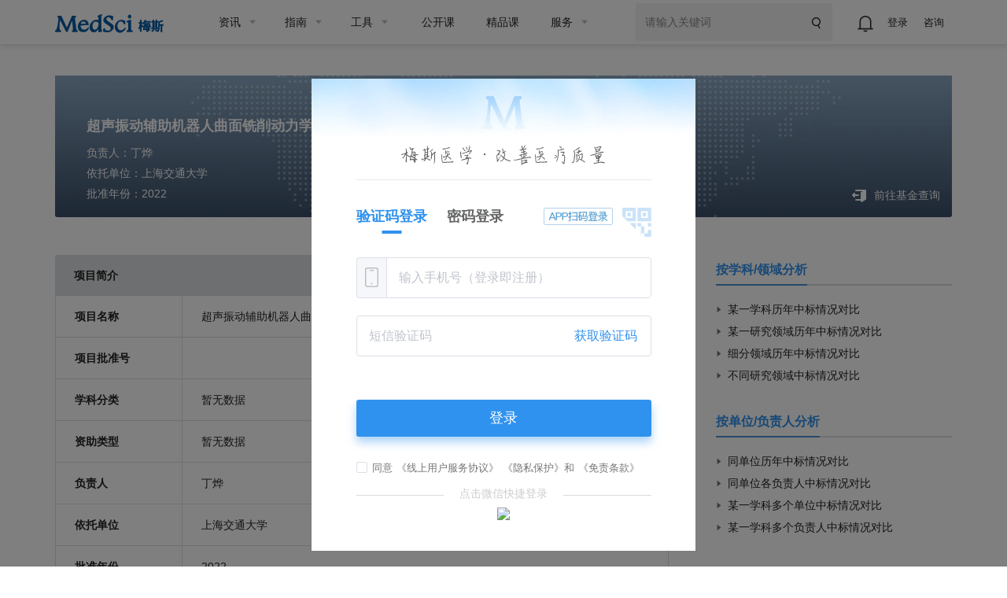

--- FILE ---
content_type: text/html;charset=UTF-8
request_url: https://www.medsci.cn/sci/nsfc_show.do?id=93c910688e9fb
body_size: 22393
content:
<!DOCTYPE HTML>
<!-- BEGIN html -->
<html>
<!-- BEGIN head -->
<head>
    <!-- Meta Tags -->
    <meta http-equiv="Content-Type" content="text/html; charset=UTF-8">
    <meta http-equiv="X-UA-Compatible" content="IE=edge,chrome=1">
    <meta name="viewport" content="width=device-width,initial-scale=1.0, maximum-scale=1">
    <title>超声振动辅助机器人曲面铣削动力学与控制-国家自然科学基金摘要查询-MedSci.cn</title>

    <!-- Favicon -->
    <link rel="shortcut icon" href="https://static.medsci.cn/product/medsci-site/portal/favicon.ico" type="image/x-icon" />

    <!-- Stylesheets -->
    <link rel="stylesheet" href="https://static.medsci.cn/product/medsci-site/portal/css/reset.min.css" />

    <link rel="stylesheet" href="https://static.medsci.cn/product/medsci-site/portal/css/bootstrap.min.css" />
    <link rel="stylesheet" href="https://static.medsci.cn/product/medsci-site/portal/css/owl.carousel.css" />
    <link rel="stylesheet" href="https://static.medsci.cn/product/medsci-site/portal/css/main-stylesheet.min.css?date=202506231200" />
    <link rel="stylesheet" href="https://static.medsci.cn/product/medsci-site/portal/css/shortcodes.min.css" />
    <link rel="stylesheet" href="https://static.medsci.cn/product/medsci-site/portal/css/animate.css" />
    <link rel="stylesheet" href="https://static.medsci.cn/product/medsci-site/portal/css/responsive.min.css" />
    <link type="text/css" rel="stylesheet" href="https://img.medsci.cn/web/prod/css/login.min.css?date=1615450612522" />
    <link type="text/css" rel="stylesheet" href="https://img.medsci.cn/web/prod/css/journal.min.css" />
    <link type="text/css" rel="stylesheet" href="https://img.medsci.cn/web/prod/css/iconfont.css" />
    <link rel="stylesheet" href="/css/adMember.css" />

    <!-- END head -->
</head>

<!-- BEGIN body -->
<!-- <body> -->
<body class="ot-menu-will-follow">

<!-- BEGIN .boxed -->
<div class="boxed">

    <!-- BEGIN .header 导航 -->
    <div class="header ms-header-media"><body>
    <div class="ms-header">
        <!-- 微应用会员购买 -->
        <div id="vipMember"></div>
        <!-- BEGIN .wrapper -->
        <div class="wrapper">
            <div class="main-menu-placeholder wrapper clearfix">
                <div class="ms-header-img">
                    <a href="https://www.medsci.cn"><img
                            src="https://static.medsci.cn/public-image/ms-image/416a6450-b970-11ec-a1b8-6123b3ff61ea_logo3.png"
                            data-ot-retina="https://static.medsci.cn/public-image/ms-image/416a6450-b970-11ec-a1b8-6123b3ff61ea_LOGO2.png"
                            alt="" /></a>
                </div>
                <nav id="main-menu" class="ms-header-nav">
                    <ul>
                        <li><a href="https://www.medsci.cn/article/index.do" class="ms-statis" ms-statis="link"><span
                                    class="tab-padding">资讯</span></a>
                            <ul class="sub-menu ot-mega-menu ms-menu">
                                <li class="lets-do-5 ms-lets-do">

                                    <div class="widget-split item">

                                        <!-- BEGIN .widget -->
                                        <div class="widget">
                                            <h3>内科</h3>
                                            <ul class="menu">
                                                <li class="ms-link">
                                                    <a href="https://www.medsci.cn/department/details?s_id=2" target="_blank"
                                                        class="ms-statis" ms-statis="link">心血管</a>
                                                </li>
                                                <li class="ms-link">
                                                    <a href="https://www.medsci.cn/department/details?s_id=5" target="_blank"
                                                        class="ms-statis" ms-statis="link">肿瘤</a>
                                                </li>
                                                <li class="ms-link">
                                                    <a href="https://www.medsci.cn/department/details?s_id=6" target="_blank"
                                                        class="ms-statis" ms-statis="link">内分泌</a>
                                                </li>
                                                <li class="ms-link">
                                                    <a href="https://www.medsci.cn/department/details?s_id=60"
                                                        target="_blank" class="ms-statis" ms-statis="link">普通内科</a>
                                                </li>
                                                <li class="ms-link">
                                                    <a href="https://www.medsci.cn/department/details?s_id=4" target="_blank"
                                                        class="ms-statis" ms-statis="link">消化</a>
                                                </li>
                                                <li class="ms-link">
                                                    <a href="https://www.medsci.cn/department/details?s_id=12"
                                                        target="_blank" class="ms-statis" ms-statis="link">呼吸</a>
                                                </li>
                                                <li class="ms-link">
                                                    <a href="https://www.medsci.cn/department/details?s_id=17"
                                                        target="_blank" class="ms-statis" ms-statis="link">神经科</a>
                                                </li>
                                                <li class="ms-link">
                                                    <a href="https://www.medsci.cn/department/details?s_id=9" target="_blank"
                                                        class="ms-statis" ms-statis="link">传染科</a>
                                                </li>
                                                <li class="ms-link">
                                                    <a href="https://www.medsci.cn/department/details?s_id=13"
                                                        target="_blank" class="ms-statis" ms-statis="link">精神心理</a>
                                                </li>
                                                <li class="ms-link">
                                                    <a href="https://www.medsci.cn/department/details?s_id=14"
                                                        target="_blank" class="ms-statis" ms-statis="link">肾内科</a>
                                                </li>
                                                <li class="ms-link">
                                                    <a href="https://www.medsci.cn/department/details?s_id=15"
                                                        target="_blank" class="ms-statis" ms-statis="link">风湿免疫</a>
                                                </li>
                                                <li class="ms-link">
                                                    <a href="https://www.medsci.cn/department/details?s_id=21"
                                                        target="_blank" class="ms-statis" ms-statis="link">血液科</a>
                                                </li>
                                                <li class="ms-link">
                                                    <a href="https://www.medsci.cn/department/details?s_id=19"
                                                        target="_blank" class="ms-statis" ms-statis="link">老年医学</a>
                                                </li>
                                            </ul>
                                            <!-- <h3>按科室浏览</h3>
                                                <ul class="menu">
                                                    <li class="ms-link"><a th:href="${baseurl}+'/department/details?s_id=5'" class="ms-statis" ms-statis="link">肿瘤</a></li>
                                                    <li class="ms-link"><a th:href="${baseurl}+'/department/details?s_id=2'" class="ms-statis" ms-statis="link">心血管</a></li>
                                                    <li class="ms-link"><a th:href="${baseurl}+'/department/details?s_id=42'" class="ms-statis" ms-statis="link">转化医学</a></li>
                                                    <li class="ms-link"><a th:href="${baseurl}+'/department/details?s_id=11'" class="ms-statis" ms-statis="link">药械</a></li>
                                                    <li class="ms-link"><a th:href="${baseurl}+'/department/details?s_id=25'" class="ms-statis" ms-statis="link">神经外科</a></li>
                                                    <li class="ms-link"><a th:href="${baseurl}+'/department/details?s_id=6'" class="ms-statis" ms-statis="link">内分泌</a></li>
                                                    <li class="ms-link"><a th:href="${baseurl}+'/department/details?s_id=9'" class="ms-statis" ms-statis="link">传染科</a></li>
                                                    <li class="ms-link"><a th:href="${baseurl}+'/department/details?s_id=4'" class="ms-statis" ms-statis="link">消化</a></li>
                                                    <li class="ms-link"><a th:href="${baseurl}+'/department/details?s_id=12'" class="ms-statis" ms-statis="link">呼吸</a></li>
                                                    <li class="ms-link"><a th:href="${baseurl}+'/department/details?s_id=36'" class="ms-statis" ms-statis="link">妇产科</a></li>
                                                    <li class="ms-link"><a th:href="${baseurl}+'/article/index.do'" class="ms-statis" ms-statis="link">更多科室</a></li>
                                                </ul> -->
                                            <!-- END .widget -->
                                        </div>

                                    </div>

                                    <div class="widget-split item">

                                        <!-- BEGIN .widget -->
                                        <div class="widget">
                                            <h3>外科</h3>
                                            <ul class="menu">
                                                <li class="ms-link">
                                                    <a href="https://www.medsci.cn/department/details?s_id=73"
                                                        target="_blank" class="ms-statis" ms-statis="link">头颈外科</a>
                                                </li>
                                                <li class="ms-link">
                                                    <a href="https://www.medsci.cn/department/details?s_id=76"
                                                        target="_blank" class="ms-statis" ms-statis="link">胃肠外科</a>
                                                </li>
                                                <li class="ms-link">
                                                    <a href="https://www.medsci.cn/department/details?s_id=92"
                                                        target="_blank" class="ms-statis" ms-statis="link">血管外科</a>
                                                </li>
                                                <li class="ms-link">
                                                    <a href="https://www.medsci.cn/department/details?s_id=91"
                                                        target="_blank" class="ms-statis" ms-statis="link">肝胆胰外</a>
                                                </li>
                                                <li class="ms-link">
                                                    <a href="https://www.medsci.cn/department/details?s_id=10"
                                                        target="_blank" class="ms-statis" ms-statis="link">骨科</a>
                                                </li>
                                                <li class="ms-link">
                                                    <a href="https://www.medsci.cn/department/details?s_id=23"
                                                        target="_blank" class="ms-statis" ms-statis="link">普通外科</a>
                                                </li>
                                                <li class="ms-link">
                                                    <a href="https://www.medsci.cn/department/details?s_id=24"
                                                        target="_blank" class="ms-statis" ms-statis="link">胸心外科</a>
                                                </li>
                                                <li class="ms-link">
                                                    <a href="https://www.medsci.cn/department/details?s_id=25"
                                                        target="_blank" class="ms-statis" ms-statis="link">神经外科</a>
                                                </li>
                                                <li class="ms-link">
                                                    <a href="https://www.medsci.cn/department/details?s_id=26"
                                                        target="_blank" class="ms-statis" ms-statis="link">泌尿外科</a>
                                                </li>
                                                <li class="ms-link">
                                                    <a href="https://www.medsci.cn/department/details?s_id=27"
                                                        target="_blank" class="ms-statis" ms-statis="link">烧伤科</a>
                                                </li>
                                                <li class="ms-link">
                                                    <a href="https://www.medsci.cn/department/details?s_id=28"
                                                        target="_blank" class="ms-statis" ms-statis="link">整形美容</a>
                                                </li>
                                                <li class="ms-link">
                                                    <a href="https://www.medsci.cn/department/details?s_id=29"
                                                        target="_blank" class="ms-statis" ms-statis="link">麻醉疼痛</a>
                                                </li>
                                            </ul>
                                            <!-- <h3>分类浏览</h3>
                                                <ul class="menu">
                                                    <li class="ms-link"><a th:href="${baseurl}+'/article/list.do?s_id=85'" class="ms-statis" ms-statis="link">指南&解读</a></li>
                                                    <li class="ms-link"><a th:href="${baseurl}+'/article/list.do?s_id=86'" class="ms-statis" ms-statis="link">病例</a></li>
                                                    <li class="ms-link"><a th:href="${baseurl}+'/article/list.do?s_id=84'" class="ms-statis" ms-statis="link">进展</a></li>
                                                    <li class="ms-link"><a th:href="${baseurl}+'/article/list.do?s_id=82'" class="ms-statis" ms-statis="link">报道会议</a></li>
                                                    <li class="ms-link"><a th:href="${baseurl}+'/article/list.do?s_id=33'" class="ms-statis" ms-statis="link">政策与人文</a></li>
                                                    <li class="ms-link"><a th:href="${baseurl}+'/article/list.do?s_id=78'" class="ms-statis" ms-statis="link">医学知识</a></li>
                                                    <li class="ms-link"><a th:href="${baseurl}+'/article/list.do?s_id=8'" class="ms-statis" ms-statis="link">糖尿病</a></li>
                                                    <li class="ms-link"><a th:href="${baseurl}+'/article/list.do?s_id=243'" class="ms-statis" ms-statis="link">药品信息速递</a></li>
                                                    <li class="ms-link"><a th:href="${baseurl}+'/article/list.do?s_id=248'" class="ms-statis" ms-statis="link">真实世界研究</a></li>
                                                    <li class="ms-link"><a th:href="${baseurl}+'/article/list.do?s_id=81'" class="ms-statis" ms-statis="link">MedSci动态</a></li>
                                                    <li class="ms-link"><a th:href="${baseurl}+'/medsci-nav'" class="ms-statis" ms-statis="link">更多分类</a></li>
                                                </ul> -->
                                            <!-- END .widget -->
                                        </div>

                                    </div>

                                    <!-- 知名期刊 -->
                                    <div class="widget-split item">
                                        <div class="widget">
                                            <h3>专科科室</h3>
                                            <ul class="menu">
                                                <li class="ms-link">
                                                    <a href="https://www.medsci.cn/department/details?s_id=304"
                                                        target="_blank" class="ms-statis" ms-statis="link">罕见病</a>
                                                </li>
                                                <li class="ms-link">
                                                    <a href="https://www.medsci.cn/department/details?s_id=95"
                                                        target="_blank" class="ms-statis" ms-statis="link">康复医学</a>
                                                </li>
                                                <li class="ms-link">
                                                    <a href="https://www.medsci.cn/department/details?s_id=11"
                                                        target="_blank" class="ms-statis" ms-statis="link">药械</a>
                                                </li>
                                                <li class="ms-link">
                                                    <a href="https://www.medsci.cn/department/details?s_id=18"
                                                        target="_blank" class="ms-statis" ms-statis="link">儿科</a>
                                                </li>
                                                <li class="ms-link">
                                                    <a href="https://www.medsci.cn/department/details?s_id=30"
                                                        target="_blank" class="ms-statis" ms-statis="link">耳鼻咽喉</a>
                                                </li>
                                                <li class="ms-link">
                                                    <a href="https://www.medsci.cn/department/details?s_id=31"
                                                        target="_blank" class="ms-statis" ms-statis="link">口腔科</a>
                                                </li>
                                                <li class="ms-link">
                                                    <a href="https://www.medsci.cn/department/details?s_id=32"
                                                        target="_blank" class="ms-statis" ms-statis="link">眼科</a>
                                                </li>
                                                <li class="ms-link">
                                                    <a href="https://www.medsci.cn/department/details?s_id=33"
                                                        target="_blank" class="ms-statis" ms-statis="link">政策人文</a>
                                                </li>
                                                <li class="ms-link">
                                                    <a href="https://www.medsci.cn/department/details?s_id=34"
                                                        target="_blank" class="ms-statis" ms-statis="link">营养全科</a>
                                                </li>
                                                <li class="ms-link">
                                                    <a href="https://www.medsci.cn/department/details?s_id=35"
                                                        target="_blank" class="ms-statis" ms-statis="link">预防公卫</a>
                                                </li>
                                                <li class="ms-link">
                                                    <a href="https://www.medsci.cn/department/details?s_id=36"
                                                        target="_blank" class="ms-statis" ms-statis="link">妇产科</a>
                                                </li>
                                                <li class="ms-link">
                                                    <a href="https://www.medsci.cn/department/details?s_id=37"
                                                        target="_blank" class="ms-statis" ms-statis="link">中医科</a>
                                                </li>
                                                <li class="ms-link">
                                                    <a href="https://www.medsci.cn/department/details?s_id=38"
                                                        target="_blank" class="ms-statis" ms-statis="link">急重症</a>
                                                </li>
                                                <li class="ms-link">
                                                    <a href="https://www.medsci.cn/department/details?s_id=39"
                                                        target="_blank" class="ms-statis" ms-statis="link">皮肤性病</a>
                                                </li>
                                                <li class="ms-link">
                                                    <a href="https://www.medsci.cn/department/details?s_id=40"
                                                        target="_blank" class="ms-statis" ms-statis="link">影像放射</a>
                                                </li>
                                                <li class="ms-link">
                                                    <a href="https://www.medsci.cn/department/details?s_id=42"
                                                        target="_blank" class="ms-statis" ms-statis="link">转化医学</a>
                                                </li>
                                                <li class="ms-link">
                                                    <a href="https://www.medsci.cn/department/details?s_id=69"
                                                        target="_blank" class="ms-statis" ms-statis="link">检验病理</a>
                                                </li>
                                                <li class="ms-link">
                                                    <a href="https://www.medsci.cn/department/details?s_id=79"
                                                        target="_blank" class="ms-statis" ms-statis="link">护理</a>
                                                </li>
                                            </ul>
                                            <!-- <h3>知名期刊</h3>
                                                <ul class="menu">
                                                    <li class="ms-link"><a th:href="${baseurl}+'/article/list.do?s_id=46'" class="ms-statis" ms-statis="link">NEJM</a></li>
                                                    <li class="ms-link"><a th:href="${baseurl}+'/article/list.do?s_id=45'" class="ms-statis" ms-statis="link">JAMA</a></li>
                                                    <li class="ms-link"><a th:href="${baseurl}+'/article/list.do?s_id=47'" class="ms-statis" ms-statis="link">Lancet</a></li>
                                                    <li class="ms-link"><a th:href="${baseurl}+'/article/list.do?s_id=59'" class="ms-statis" ms-statis="link">BMJ</a></li>
                                                    <li class="ms-link"><a th:href="${baseurl}+'/article/list.do?s_id=60'" class="ms-statis" ms-statis="link">AIM</a></li>
                                                    <li class="ms-link"><a th:href="${baseurl}+'/article/list.do?s_id=65'" class="ms-statis" ms-statis="link">Nature</a></li>
                                                    <li class="ms-link"><a th:href="${baseurl}+'/article/list.do?s_id=72'" class="ms-statis" ms-statis="link">Science</a></li>
                                                    <li class="ms-link"><a th:href="${baseurl}+'/article/list.do?s_id=73'" class="ms-statis" ms-statis="link">Cell</a></li>
                                                    <li class="ms-link"><a th:href="${baseurl}+'/article/list.do?s_id=66'" class="ms-statis" ms-statis="link">Plos One</a></li>
                                                    <li class="ms-link"><a th:href="${baseurl}+'/article/list.do?s_id=48'" class="ms-statis" ms-statis="link">Blood</a></li>
                                                    <li class="ms-link"><a th:href="${baseurl}+'/medsci-nav#journalAnchor'" class="ms-statis" ms-statis="link">更多期刊</a></li>
                                                </ul> -->
                                        </div>
                                    </div>

                                    <div class="widget-split item">
                                        <div class="widget">
                                            <h3>热点</h3>
                                            <ul class="menu">
                                                <li class="ms-link">
                                                    <a href="https://www.medsci.cn/department/details?s_id=248"
                                                        target="_blank" class="ms-statis" ms-statis="link">临床研究</a>
                                                </li>
                                                <li class="ms-link">
                                                    <a href="https://www.medsci.cn/department/details?s_id=67"
                                                        target="_blank" class="ms-statis" ms-statis="link">研究设计</a>
                                                </li>
                                                <li class="ms-link">
                                                    <a href="https://www.medsci.cn/department/details?s_id=72"
                                                        target="_blank" class="ms-statis" ms-statis="link">人工智能</a>
                                                </li>
                                                <li class="ms-link">
                                                    <a href="https://www.medsci.cn/department/details?s_id=68"
                                                        target="_blank" class="ms-statis" ms-statis="link">智慧医疗</a>
                                                </li>
                                                <li class="ms-link">
                                                    <a href="https://www.medsci.cn/department/details?s_id=87"
                                                        target="_blank" class="ms-statis" ms-statis="link">论文基金</a>
                                                </li>
                                                <li class="ms-link">
                                                    <a href="https://www.medsci.cn/department/details?s_id=94"
                                                        target="_blank" class="ms-statis" ms-statis="link">医学科普</a>
                                                </li>
                                                <li class="ms-link">
                                                    <a href="https://www.medsci.cn/department/details?s_id=283"
                                                        target="_blank" class="ms-statis" ms-statis="link">药物经济</a>
                                                </li>
                                                <li class="ms-link">
                                                    <a href="https://www.medsci.cn/department/details?s_id=93"
                                                        target="_blank" class="ms-statis" ms-statis="link">医生集团</a>
                                                </li>
                                                <li class="ms-link">
                                                    <a href="https://www.medsci.cn/department/details?s_id=75"
                                                        target="_blank" class="ms-statis" ms-statis="link">职业安全</a>
                                                </li>
                                                <li class="ms-link">
                                                    <a href="https://www.medsci.cn/department/details?s_id=80"
                                                        target="_blank" class="ms-statis" ms-statis="link">患者招募</a>
                                                </li>
                                                <li class="ms-link">
                                                    <a href="https://www.medsci.cn/department/details?s_id=21026"
                                                        target="_blank" class="ms-statis" ms-statis="link">医学科研</a>
                                                </li>
                                                <li class="ms-link">
                                                    <a href="https://www.medsci.cn/department/details?s_id=71"
                                                        target="_blank" class="ms-statis" ms-statis="link">公司产业</a>
                                                </li>
                                                <li class="ms-link">
                                                    <a href="https://www.medsci.cn/department/details?s_id=88"
                                                        target="_blank" class="ms-statis" ms-statis="link">医学英语</a>
                                                </li>
                                                <li class="ms-link">
                                                    <a href="https://www.medsci.cn/department/details?s_id=81"
                                                        target="_blank" class="ms-statis" ms-statis="link">MedSci动态</a>
                                                </li>
                                            </ul>
                                            <!-- <h3>学术会议</h3>
                                                <div class="widget-content ot-w-article-list">

                                                    <div class="item">
                                                        <div class="item-header">
                                                            <a target="_blank" th:href="${baseurl}+'/meeting/list.do'" class="ms-statis" ms-statis="link"><img th:src="@{/img/mettinghbo.png}"  alt="" /></a>
                                                        </div>
                                                        <div class="item-content">
                                                            <h4><a target="_blank" class="ms-link ms-statis" ms-statis="link" th:href="${baseurl}+'/meeting/index'">医学生物学术会议查询频道</a></h4>
                                                        </div>
                                                    </div>

                                                    <div class="item">
                                                        <div class="item-header">
                                                            <a target="_blank" href="http://meeting.bioon.com/?__token=mpc-dh-zx-m" class="ms-statis" ms-statis="link"><img th:src="@{/img/metting.bioon.png}" alt="" /></a>
                                                        </div>
                                                        <div class="item-content">
                                                            <h4><a target="_blank" class="ms-link ms-statis" ms-statis="link" href="http://meeting.bioon.com/?__token=mpc-dh-zx-m">生物谷品牌会议</a></h4>
                                                        </div>
                                                    </div>

                                                </div> -->
                                        </div>
                                    </div>

                                </li>
                            </ul>
                        </li>

                        <li><a href="https://www.medsci.cn/guideline/index.do" class="ms-statis"
                                ms-statis="link"><span>指南</span></a>
                            <ul class="sub-menu ot-mega-menu ms-menu">
                                <li class="lets-do-5 ms-lets-do">
                                    <div class="widget-split item">

                                        <!-- BEGIN .widget -->
                                        <div class="widget">
                                            <h3>按科室浏览</h3>
                                            <ul class="menu">
                                                <li class="ms-link"><a href="https://www.medsci.cn/guideline/search?s_id=5"
                                                        target="_blank" class="ms-statis" ms-statis="link">肿瘤科</a></li>
                                                <li class="ms-link"><a href="https://www.medsci.cn/guideline/search?s_id=2"
                                                        target="_blank" class="ms-statis" ms-statis="link">心血管</a></li>
                                                <li class="ms-link"><a href="https://www.medsci.cn/guideline/search?s_id=9"
                                                        target="_blank" class="ms-statis" ms-statis="link">传染科</a></li>
                                                <li class="ms-link"><a href="https://www.medsci.cn/guideline/search?s_id=36"
                                                        target="_blank" class="ms-statis" ms-statis="link">妇产科</a></li>
                                                <li class="ms-link"><a href="https://www.medsci.cn/guideline/search?s_id=17"
                                                        target="_blank" class="ms-statis" ms-statis="link">神经科</a></li>
                                                <li class="ms-link"><a href="https://www.medsci.cn/guideline/search?s_id=18"
                                                        target="_blank" class="ms-statis" ms-statis="link">儿科</a></li>
                                                <li class="ms-link"><a href="https://www.medsci.cn/guideline/search?s_id=12"
                                                        target="_blank" class="ms-statis" ms-statis="link">呼吸</a></li>
                                                <li class="ms-link"><a href="https://www.medsci.cn/guideline/search?s_id=6"
                                                        target="_blank" class="ms-statis" ms-statis="link">内分泌科</a></li>
                                                <li class="ms-link"><a href="https://www.medsci.cn/guideline/search?s_id=21"
                                                        target="_blank" class="ms-statis" ms-statis="link">血液科</a></li>
                                                <li class="ms-link"><a href="https://www.medsci.cn/guideline/search?s_id=4"
                                                        target="_blank" class="ms-statis" ms-statis="link">消化</a></li>
                                                <li class="ms-link"><a href="https://www.medsci.cn/guideline/index.do"
                                                        class="ms-statis" ms-statis="link">更多科室</a></li>
                                            </ul>
                                            <!-- END .widget -->
                                        </div>

                                    </div>
                                </li>
                            </ul>
                        </li>

                        <li><a href="/sci/journal_index" class="ms-statis" ms-statis="link"><span
                                    class="tab-padding">工具</span></a>
                            <ul class="sub-menu ot-mega-menu ms-menu">
                                <li class="lets-do-5 ms-lets-do">

                                    <div class="widget-split item">

                                        <!-- BEGIN .widget -->
                                        <div class="widget">
                                            <h3>临床工具</h3>
                                            <ul class="menu">
                                                <li class="ms-link"><a href="https://www.medsci.cn/guideline/search"
                                                        target="_blank" class="hot-link ms-statis"
                                                        ms-statis="link">临床指南</a></li>
                                                <li class="ms-link"><a target="_blank" href="https://m.medsci.cn/scale/index.do?s_id=2&show=2"
                                                        class="hot-link ms-statis" ms-statis="link">医学计算与公式</a></li>
                                                <li class="ms-link"><a target="_blank" href="/sci/icd-10.do"
                                                        class="ms-statis" ms-statis="link">ICD-10/ICD-11疾病编码</a></li>
                                                <li class="ms-link"><a href="https://www.medsci.cn/eda/home"
                                                        target="_blank" class="ms-statis" ms-statis="link">医讯达</a></li>
                                                <li class="ms-link"><a href="https://live.medsci.cn/0-1"
                                                        target="_blank" class="hot-link ms-statis" ms-statis="link">直播</a></li>
                                                <li class="ms-link"><a href="https://www.medsci.cn/topics"
                                                        target="_blank" class="hot-link ms-statis" ms-statis="link">话题</a></li>
                                                <li class="ms-link"><a href="https://open.medsci.cn/" target="_blank"
                                                        class="hot-link ms-statis" ms-statis="link">公开课</a></li>
                                                <li class="ms-link"><a href="https://class.medsci.cn/"
                                                        target="_blank" class="ms-statis" ms-statis="link">精品课</a></li>
                                                <!-- <li class="ms-link"><a href="/sci/by-year-subject" target="_blank"
                                                        class="hot-link ms-statis" ms-statis="link">基金分析</a></li> -->
                                                <!--<li class="ms-link"><a  target="_blank" href="https://www.medsci.cn/m" >基金助手</a></li>-->
                                                <!--<li class="ms-link"><a  target="_blank" href="https://www.medsci.cn/m" >统计向导</a></li>-->
                                                <!--<li class="ms-link"><a  target="_blank" href="https://www.medsci.cn/m" >样本量计算工具</a></li>-->
                                            </ul>
                                            <!-- END .widget -->
                                        </div>

                                        
                                    </div>


                                    <div class="widget-split item">
                                        <!-- BEGIN .widget -->
                                        <div class="widget">
                                            <h3>科研工具</h3>
                                            <ul class="menu">
                                                <li class="ms-link"><a target="_blank"
                                                        href="https://www.medsci.cn/sci/index.do" class="hot-link ms-statis"
                                                        ms-statis="link">期刊数据库查询</a></li>
                                                <li class="ms-link"><a href="https://www.medsci.cn/sci/jsas_new.do"
                                                        target="_blank" class="ms-statis" ms-statis="link">期刊智能选择</a>
                                                </li>
<!--                                                <li class="ms-link" onclick="yunyanjiu()"><a href="javascript:void(0)"-->
<!--                                                        class="ms-statis" ms-statis="link">云研究平台</a></li>-->
                                                <!-- <li class="ms-link" onclick="suijihua()"><a target="_blank"
                                                        href="javascript:void(0)" class="ms-statis"
                                                        ms-statis="link">随机化工具</a></li> -->
                                                <li class="ms-link"><a target="_blank"
                                                        href="https://www.medsci.cn/sci/nsfc.do"
                                                        class="hot-link ms-statis" ms-statis="link">全球基金查询</a></li>
                                                <!-- <li class="ms-link"><a th:href="${baseurl}+'/sci/journal-compare-index'"
                                                        target="_blank" class="ms-statis" ms-statis="link">期刊对比</a></li> -->
                                                <li class="ms-link"><a href="https://www.medsci.cn/sci/paperlist.do"
                                                        target="_blank" class="ms-statis" ms-statis="link">文献查询</a></li>
                                                <li class="ms-link"><a target="_blank"
                                                        href="https://www.medsci.cn/sci/query.do" class="ms-statis"
                                                        ms-statis="link">SCI写作宝典</a></li>
                                                <!-- <li class="ms-link"><a target="_blank"
                                                        th:href="${baseurl}+'/sci/translation.do'" class="ms-statis"
                                                        ms-statis="link">智能拼写检查</a></li> -->
                                                <li class="ms-link"><a target="_blank" href="http://dict.bioon.com/"
                                                        class="ms-statis" ms-statis="link">生物医药大词典</a></li>
                                                <li class="ms-link"><a target="_blank"
                                                        href="https://ai.medsci.cn/" class="hot-link ms-statis"
                                                        ms-statis="link">梅斯小智</a></li>
                                                <li class="ms-link"><a target="_blank"
                                                        href="https://aisite.medsci.cn/" class="ms-statis"
                                                        ms-statis="link">AI导航站</a></li>
                                            </ul>
                                            <!-- END .widget -->
                                        </div>
                                    </div>

                                    <div class="widget-split item">
                                        <!-- BEGIN .widget -->
                                        <div class="widget">
                                            <h3>其他工具</h3>
                                            <div class="load-img">
                                                <img src="/img/download.png" alt="" />
                                            </div>
                                            <ul class="menu">
                                                <li class="ms-link"><a target="_blank" href="https://www.medsci.cn/m"
                                                        class="ms-statis" ms-statis="link">下载App使用方便更快捷</a></li>
                                                <li class="ms-link"><a target="_blank" href="https://search.medsci.cn/"
                                                        class="ms-statis" ms-statis="link">Medsci 梅斯搜索</a></li>
                                            </ul>
                                            <!-- END .widget -->
                                        </div>
                                    </div>
                                </li>
                            </ul>
                        </li>
                        <li><a href="https://open.medsci.cn/" class="tab-padding ms-statis" ms-statis="link"
                                target="_blank">公开课</a></li>
                        <li><a href="https://class.medsci.cn/" class="tab-padding ms-statis" ms-statis="link"
                                target="_blank">精品课</a></li>
                        <li><a href="/service/tree_list.do" class="ms-statis" ms-statis="link"><span
                                    class="tab-padding">服务</span></a>
                            <ul class="sub-menu ot-mega-menu ms-menu">
                                <li class="lets-do-5 ms-lets-do">
                                    <div class="widget-split item">
                                        <!-- BEGIN .widget -->
                                        <div class="widget">
                                            <h3><a href="https://www.medsci.cn/service/tree_list.do"
                                                    target="_blank" class="ms-statis" ms-statis="link">科研数智化</a></h3>
                                            <ul class="menu">
                                                <li class="ms-link"><a
                                                        href="https://www.medsci.cn/service/list.do?classid=20290"
                                                        target="_blank" class="ms-statis"
                                                        ms-statis="link">直播，公开课与精品课</a></li>
                                                <li class="ms-link"><a
                                                        href="https://www.medsci.cn/service/list.do?classid=20294"
                                                        target="_blank" class="ms-statis" ms-statis="link">科研加速器</a>
                                                </li>
                                                <li class="ms-link"><a
                                                        href="https://www.medsci.cn/service/list.do?classid=21017"
                                                        target="_blank" class="ms-statis"
                                                        ms-statis="link">研究者发起的临床研究（IIS）支持</a></li>
                                            </ul>
                                            <!-- END .widget -->
                                        </div>
                                    </div>
                                    <div class="widget-split item">
                                        <!-- BEGIN .widget -->
                                        <div class="widget">
                                            <h3><a href="https://www.medsci.cn/service/tree_list.do"
                                                    target="_blank" class="ms-statis" ms-statis="link">真实世界研究解决方案</a>
                                            </h3>
                                            <ul class="menu">
                                                <li class="ms-link"><a
                                                        href="https://www.medsci.cn/service/list.do?classid=20350"
                                                        target="_blank" class="ms-statis" ms-statis="link">药物经济学</a>
                                                </li>
                                                <li class="ms-link"><a
                                                        href="https://www.medsci.cn/service/list.do?classid=20351"
                                                        target="_blank" class="ms-statis" ms-statis="link">医保准入事务</a>
                                                </li>
                                                <li class="ms-link"><a
                                                        href="https://www.medsci.cn/service/list.do?classid=20280"
                                                        target="_blank" class="ms-statis" ms-statis="link">研究方案设计</a>
                                                </li>
                                                <li class="ms-link"><a
                                                        href="https://www.medsci.cn/service/list.do?classid=20281"
                                                        target="_blank" class="ms-statis" ms-statis="link">数据库建立与管理</a>
                                                </li>
                                                <li class="ms-link"><a
                                                        href="https://www.medsci.cn/service/list.do?classid=20292"
                                                        target="_blank" class="ms-statis" ms-statis="link">药物警戒（PV）</a>
                                                </li>
                                                <li class="ms-link"><a
                                                        href="https://www.medsci.cn/service/list.do?classid=20285"
                                                        target="_blank" class="ms-statis" ms-statis="link">真实世界研究执行</a>
                                                </li>
                                                <li class="ms-link"><a
                                                        href="https://www.medsci.cn/service/list.do?classid=20286"
                                                        target="_blank" class="ms-statis" ms-statis="link">数据统计分析</a>
                                                </li>
                                            </ul>
                                            <!-- END .widget -->
                                        </div>
                                    </div>
                                    <div class="widget-split item">
                                        <!-- BEGIN .widget -->
                                        <div class="widget">
                                            <h3><a href="https://www.medsci.cn/service/tree_list.do"
                                                    target="_blank" class="ms-statis" ms-statis="link">数字化学术传播解决方案</a>
                                            </h3>
                                            <ul class="menu">
                                                <li class="ms-link"><a
                                                        href="https://www.medsci.cn/service/list.do?classid=20283"
                                                        target="_blank" class="ms-statis"
                                                        ms-statis="link">多渠道营销（MCM）</a></li>
                                                <li class="ms-link"><a
                                                        href="https://www.medsci.cn/service/list.do?classid=20289"
                                                        target="_blank" class="ms-statis" ms-statis="link">产品医学策略</a>
                                                </li>
                                                <li class="ms-link"><a
                                                        href="https://www.medsci.cn/service/list.do?classid=20293"
                                                        target="_blank" class="ms-statis" ms-statis="link">学术传播（APO）</a>
                                                </li>
                                            </ul>
                                            <!-- END .widget -->
                                        </div>
                                    </div>
                                    <div class="widget-split item">
                                        <!-- BEGIN .widget -->
                                        <div class="widget">
                                            <h3><a href="https://www.medsci.cn/service/tree_list.do"
                                                    target="_blank" class="ms-statis" ms-statis="link">其它</a></h3>
                                            <ul class="menu">
                                                <li class="ms-link"><a
                                                        href="https://www.medsci.cn/service/list.do?classid=20297"
                                                        target="_blank" class="ms-statis" ms-statis="link">积分商城</a></li>
                                                <li class="ms-link"><a
                                                        href="https://www.medsci.cn/service/list.do?classid=20298"
                                                        target="_blank" class="ms-statis" ms-statis="link">FAQS</a></li>
                                            </ul>
                                            <!-- END .widget -->
                                        </div>
                                    </div>
                                </li>
                            </ul>
                        </li>
                        <!--                            <li><a href="/message/list.do" class="tab-padding">咨询</a></li>-->
                        <!--                            <li><a href="/medsci-nav" class="tab-padding ms-statis" ms-statis="link">导航</a></li>-->
                    </ul>
                    <form action="#" method="get" onsubmit="return false" style="right: 148px;">
                        <input id="medsciSearchKeyword" type="text" value="" placeholder="请输入关键词 "
                            style="width: 250px" />
                        <button onclick="medsciSearch()" type="submit"><i class="iconfont icon-search"></i></button>
                    </form>
                    <div class="header-top header-user" id="user-info-header">

                    </div>

                </nav>

            </div>
            <!-- END .wrapper -->
        </div>
    </div>

    <script type="text/javascript"
        src="https://static.medsci.cn/product/medsci-site/portal/js/jquery-latest.min.js"></script>
    <script type="text/javascript" src="https://static.medsci.cn/public-js/qiankun/qiankun.js"></script>
    <script type="text/javascript" src="https://static.medsci.cn/product/medsci-site/portal/js/util.js"></script>
    <script type="text/javascript" src="https://static.medsci.cn/product/medsci-site/portal/js/js-cookie.js"></script>
    <script type="text/javascript" src="/js/template.js"></script>
    <script type="text/javascript" src="/js/user/user-info.js"></script>
    <script type="text/javascript" src="/js/appListenLogin.js"></script>
    <script type="text/javascript" src="https://static.medsci.cn/product/medsci-site/portal/js/site-common.js"></script>
    <script type="text/javascript" src="/js/common/newHeader.js"></script>
    <script type="text/javascript" src="/js/common/iframe.js"></script>
    <script type="text/javascript" src="https://static.medsci.cn/product/medsci-site/portal/js/ms-function.js"></script>
    <script type="text/javascript" src="/js/common/vipServe.js"></script>
    <script type="text/javascript" src="/js/perfectInfo.js"></script>



    <script>
        // (function (i, s, o, g, r, a, m) {
        //     i['GoogleAnalyticsObject'] = r; i[r] = i[r] || function () {
        //         (i[r].q = i[r].q || []).push(arguments)
        //     }, i[r].l = 1 * new Date(); a = s.createElement(o),
        //         m = s.getElementsByTagName(o)[0]; a.async = 1; a.src = g; m.parentNode.insertBefore(a, m)
        // })(window, document, 'script', '//www.google-analytics.com/analytics.js', 'ga');

        // ga('create', 'UA-5460843-1', 'medsci.cn');
        // ga('send', 'pageview');

        (function () {
            var bp = document.createElement('script');
            var curProtocol = window.location.protocol.split(':')[0];
            if (curProtocol === 'https') {
                bp.src = 'https://zz.bdstatic.com/linksubmit/push.js';
            }
            else {
                bp.src = 'http://push.zhanzhang.baidu.com/push.js';
            }
            var s = document.getElementsByTagName("script")[0];
            s.parentNode.insertBefore(bp, s);
        })();

    </script>

    <script id="user-info-template" type="text/template">
            <ul>
                <!-- <li class="index-user-message"> -->
                <li class="index-user-message" style="height:72px; width:57px; cursor:pointer">
                    {{ if UserUnreadNum > 0 }}
                    <span class="red-num" style="width:16px; height:16px;line-height:16px;left:39px">{{UserUnreadNum}}</span>
                    <!-- <span class="red-num">{{UserUnreadNum}}</span> -->
                    {{/if}}
                    {{ if UserUnreadNum > 0 }}
                    <img src="https://static.medsci.cn/public-image/ms-image/4ec68590-27ae-11ee-aed8-05e366306843_通知中心@2x.png" alt="">
                    {{else if data == null}}
                    <a href="javascript:void(0)" class="ms-link" onclick="newLogin()" style="padding: 0px 0px;">
                        <img src="https://static.medsci.cn/public-image/ms-image/4ec68590-27ae-11ee-aed8-05e366306843_通知中心@2x.png" alt="">
                    </a>
                    <!-- <a href="/messagePush" class="ms-link" style="padding: 0px 0px;">
                        <img src="https://static.medsci.cn/public-image/ms-image/4ec68590-27ae-11ee-aed8-05e366306843_通知中心@2x.png" alt="">
                    </a> -->
                    {{else}}
                    <a href="/messagePush" target="_blank" style="padding: 0px 0px;">
                        <img src="https://static.medsci.cn/public-image/ms-image/4ec68590-27ae-11ee-aed8-05e366306843_通知中心@2x.png" alt="">
                    </a>
                    {{/if}}
                    {{ if UserUnreadNum > 0 }}
                    <div class="ms-dropdown-message">
                        <div class="new-header-avator-pop" id="new-header-avator">
                            <div class="header-message">
                                <div style="color: #333333; font-size: 14px; line-height: 22px;">消息通知</div>
                                <a href="/messagePush" target="_blank" style="color: #999999;font-size: 12px;line-height: 18px;">查看全部<i class="iconfont icon-you"></i></a>
                            </div>
                            {{ if messageList || messageList?.length }}
                            <div class="new-conter-message-list">
                                {{ each messageList as item i }}
                                <div class="new-conter-message" id="{{'message'+item.idDecryption}}" onclick="handleClick(this)">
                                    
                                    <p class="message-list-title" style="position: relative; margin-left:8px">
                                        {{ if item.readStatus != 1 }}
                                        <span style="display: inline-block;
                                    width: 6px;
                                    height: 6px;
                                    border-radius: 50%;  
                                    background: red;position:absolute;left:-10px" class="left_top_red" ></span>
                                    {{/if}}
                                    {{ if item.readStatus == 1 }}
                                    <span style="display: none;
                                    width: 6px;
                                    height: 6px;
                                    border-radius: 50%;  
                                    background: red;position:absolute;left:-10px" class="left_top_red" ></span>
                                    {{/if}}
                                        {{ if item.hrefUrl }}
                                        <a href="{{item.hrefUrl}}" target="_blank" class="{{item.readStatus == 1 ? 'read':'' }}" onclick="messagePv('{{item.idDecryption}}','{{item.readStatus}}')">{{item.messageTitle}}</a>
                                        {{else}}
                                        <a href="javascript:;" class="{{item.readStatus == 1 ? 'read':'' }}" onclick="messagePv('{{item.idDecryption}}','{{item.readStatus}}')">{{item.messageTitle}}</a>
                                        {{/if}}
                                        {{ if item.hrefUrl || item.messageContent.length < 60 }}
                                        <span class="messageUnfold" style="display: none;" onclick="messageUnfold('{{item.idDecryption}}')">展开<i class="iconfont icon-you"></i></span>
                                        {{else}}
                                        <span class="messageUnfold" onclick="messageUnfold('{{item.idDecryption}}')">展开<i class="iconfont icon-you"></i></span>
                                        {{/if}}
                                        <span class="messageStore" onclick="messageStore('{{item.idDecryption}}')">收起<i class="iconfont icon-angle-down"></i></span>
                                        <!-- <span><i class="iconfont icon-you">展开</span> -->
                                    </p>
                                    <p class="message-list-conter line-clamp-2" style="margin-left:8px">
                                        {{ if item.hrefUrl }}
                                        <a href="{{item.hrefUrl}}" target="break" class="{{item.readStatus == 1 ? 'read':'' }}" onclick="messagePv('{{item.idDecryption}}','{{item.readStatus}}')">{{item.messageContent}}</a>
                                       {{else}}
                                        <a href="javascript:;" class="{{item.readStatus == 1 ? 'read':'' }}" onclick="messagePv('{{item.idDecryption}}','{{item.readStatus}}')">{{item.messageContent}}</a>
                                        {{/if}}
                                    </p>
                                </div>
                                {{/each}} 
                            </div>
                            {{/if}}
                        </div>
                    </div>
                    {{/if}}
                </li>
                {{if data==null}}
                <!--<li><a href="/login?redirect_uri={{url}}" class="ms-link">登录</a></li>-->
                <!--<li><a href="/login?redirect_uri={{url}}" class="ms-link">注册</a></li>-->
                <li><a href="javascript:void(0)" class="ms-link" onclick="newLogin()">登录</a></li>
                 <!--<li><a href="https://login-test.medsci.cn?project_code=MSYX&redirect_url={{url}}" class="ms-link">注册</a></li>-->
                {{else}}

                <li class="index-user-img">
                    <a href="#">
                        <div class="img-area">
                            {{if data.avatar==null || data.avatar==''}}
                                <img class="avatar" src="/img/user_icon.png" alt=""/>
                            {{else}}
                                <img class="avatar" src="{{data.avatar}}" alt=""/>
                            {{/if}}
                        </div>
                    </a>
<!--                    <div class="ms-dropdown-menu">-->
<!--                        <div class="ms-dropdown-content">-->
<!--                            <a id="userNameHeader" class="ms-dropdown-item" href="#">{{data.userName}}</a>-->
<!--                            <hr/>-->
<!--                            <a class="ms-dropdown-item ms-statis" ms-statis="link" th:href="${baseurl}+'/user/feeds?uid={{data.userId}}'">个人主页</a>-->
<!--                            <a class="ms-dropdown-item ms-statis" ms-statis="link" th:href="${baseurl}+'/user/account'">账户设置</a>-->
<!--                            <a class="ms-dropdown-item ms-statis" ms-statis="link" href="/user/subscription">我的订阅</a>-->
<!--                            <a class="ms-dropdown-item ms-statis" ms-statis="link" href="/user/collection?uid={{data.userId}}">我的收藏</a>-->
<!--                            <a class="ms-dropdown-item ms-statis" href="/course/view/list">我的课程</a>-->
<!--                            <a class="ms-dropdown-item ms-statis" ms-statis="link" target="_blank" href="https://www.medsci.cn/order/service-query">我的订单</a>-->
<!--                            <hr/>-->
<!--                            <a class="ms-dropdown-item ms-statis" ms-statis="logout" href="#" onclick="logout()">退出</a>-->
<!--                        </div>-->
<!--                    </div>-->
                    <div class="ms-dropdown-menu">
                        <div class="new-header-avator-pop" id="new-header-avator">
                            <a class="new-header-exit ms-statis" ms-statis="logout" href="#" onclick="logout()">退出</a>
                            <div class="new-header-top">
                                <div class="new-header-info">
                                    {{if data.avatar==null || data.avatar==''}}
                                    <img
                                            class="new-header-avatar"
                                            src="https://static.medsci.cn/public-image/ms-image/5421b550-6225-11ec-8e2f-1389d01aad85_user_icon.png"
                                            alt=""
                                    />
                                    {{else}}
                                    <img class="new-header-avatar" src="{{data.avatar}}" alt=""/>
                                    {{/if}}
                                    <div class="new-header-name">
                                        <span>{{ data.userName }}</span>
                                        {{if memberCardsData && memberCardsData.length}}
                                        <ul>
                                            {{each memberCardsData as item i}}
                                            <li>
                                                {{if item.expired}}
                                                <img  src="https://static.medsci.cn/public-image/ms-image/5421b550-6225-11ec-8e2f-1389d01aad85_huangzuan2.png" alt="" />
                                                {{else}}
                                                   {{if item.propertyName == '课程会员'}}
                                                   <img src="https://static.medsci.cn/public-image/ms-image/5421b550-6225-11ec-8e2f-1389d01aad85_huangzuan1.png" alt=""/>
                                                    {{else}}
                                                    <img src="https://static.medsci.cn/public-image/ms-image/8c99e9a0-1f82-11ed-a1b8-6123b3ff61ea_vip-diamond.png" alt=""/>
                                                    {{/if}}
                                                {{/if}}
                                            </li>
                                            {{/each}}
                                        </ul>
                                        {{/if}}
                                    </div>
                                </div>
                                {{if memberCardsData && memberCardsData.length}}
                                <div class="new-header-time">
                                    <ul>
                                        {{each memberCardsData as item i}}
                                        <li>
                            <span style="font-weight: bold; margin-right: 10px"
                            >{{ item.cardName }} </span
                            >
                                            {{if item.expired}}
                                            <span v-else>已过期</span>
                                            {{else}}
                                            <span class="new-header-sp"
                                            >{{ item.endTime.split(' ')[0] }}到期</span
                                            >
                                            {{/if}}
                                        </li>
                                        {{/each}}
                                    </ul>
                                </div>
                                {{else}}
                                <div class="new-header-noVip">
                                    <span>您还不是VIP会员</span>
                                </div>
                                {{/if}}
                                {{if hasMemberCards}}
                                <div onclick="showVip('全科室指南会员')" class="new-header-btn">
                                    {{ memberCardsData && memberCardsData.length ? '续费' : '开通会员' }}
                                </div>
                                {{/if}}
                            </div>
                            <div class="new-header-bottom">
                                <ul>
                                    <a class="ms-statis" ms-statis="link" href="https://www.medsci.cn/user/feeds?uid={{data.userId}}">
                                        <img src="https://static.medsci.cn/public-image/ms-image/5421b550-6225-11ec-8e2f-1389d01aad85_gerenzhuye.png" alt="" />
                                        <span>主页</span>
                                    </a>
                                    <a class="ms-statis" ms-statis="link" href="https://www.medsci.cn/user/account">
                                        <img src="https://static.medsci.cn/public-image/ms-image/5421b550-6225-11ec-8e2f-1389d01aad85_shezhi.png" alt="" />
                                        <span>设置</span>
                                    </a>
                                    <a class="ms-statis" ms-statis="link" href="/user/subscription">
                                        <img src="https://static.medsci.cn/public-image/ms-image/5421b550-6225-11ec-8e2f-1389d01aad85_dingyue.png" alt="" />
                                        <span>订阅</span>
                                    </a>
                                    <a class="ms-statis" ms-statis="link" target="_blank" href="https://www.medsci.cn/order/service-query">
                                        <img src="https://static.medsci.cn/public-image/ms-image/5421b550-6225-11ec-8e2f-1389d01aad85_dingdan.png" alt="" />
                                        <span>订单</span>
                                    </a>
                                    <a class="ms-statis" ms-statis="link" href="/user/collection?uid={{data.userId}}">
                                        <img src="https://static.medsci.cn/public-image/ms-image/5421b550-6225-11ec-8e2f-1389d01aad85_shoucang.png" alt="" />
                                        <span>收藏</span>
                                    </a>
                                    <a class="ms-statis" href="/course/view/list">
                                        <img src="https://static.medsci.cn/public-image/ms-image/5421b550-6225-11ec-8e2f-1389d01aad85_kecheng.png" alt="" />
                                        <span>课程</span>
                                    </a>
                                    <a class="ms-statis" target="_blank" href="https://h5.medsci.cn/personal_integral">
                                        <img src="https://static.medsci.cn/public-image/ms-image/5421b550-6225-11ec-8e2f-1389d01aad85_shangcheng.png" alt="" />
                                        <span>商城</span>
                                    </a>
                                </ul>
                            </div>
                        </div>
                    </div>
                </li>
                {{/if}}
                <li><a href="/message/list.do" class="ms-link ms-statis" ms-statis="link">咨询</a></li>
            </ul>
        </script>

    <p id="hiddenApprove" hidden="hidden">1</p>
    <p id="hiddenLogin" hidden="hidden">1</p>

    <script type="text/javascript">
        function handleClick(div) {
        // 获取red点
        var redDot = div.querySelector('.left_top_red');
        // 移除
        redDot.remove();
        }
        jQuery(function () {
            var sourceUrl = window.location.pathname.split('/')[1]
            // 发送帖子页面 刚进入也需要用户登录
            var sourceUrl2 = window.location.pathname.split('/')[2]
            var sendPostPage = ['case'].includes(sourceUrl) && ['send'].includes(sourceUrl2)
            var s1 = jQuery('#hiddenLogin').text()
            if ((s1 == 1 || ['user', 'order', 'course'].includes(sourceUrl) || sendPostPage) && !userFlag) {
                addLoginDom()
            } else {
                removeLoginDom()
            }

            var isApprove = jQuery('#hiddenApprove').text()
            if (isApprove == 1 && userFlag && userStatus == 'uncomplete') {
                addPerfectInfoDom()
            } else {
                removePerfectInfoDom()
            }

            if (window.location.href.includes('showVip=true')) {
                if (!userFlag) {
                    addLoginDom()
                } else {
                    setTimeout(function () {
                        showVip('全科室指南会员')
                    }, 1000)
                }
            }
        });
        function yunyanjiu() {
            window.open("https://cloud.medsci.cn/", '_blank')
        }
        function suijihua() {
            window.open("https://rtsm.medsci.cn", '_blank')
        }
        // 用户消息推送pv/uv
        function messagePv(id, state) {

            // var readList = window.localStorage.getItem("readList")
            var readList = window.localStorage.getItem("readList") ? JSON.parse(window.localStorage.getItem("readList")) : []
            if(readList?.length == 0 || readList.every(item=>item != id)){
                readList.push(id)
                window.localStorage.setItem('readList', JSON.stringify(readList)); 
            }
            if (totalSize > 0) {
                jQuery('.red-num').html(totalSize - readList?.length)
            } else {
                jQuery('.red-num').css('display', 'none')
            }
            jQuery.ajax({
                type: 'get',
                url: window.location.origin + '/push/message/stream/message/pv/' + id,
                contentType: "application/json",
                dataType: 'json',
                success: function (resp) {

                },
                error: function (xhr, errorType, error) {   // 请求报错执行
                    // 错误提示公共方法
                    MS.msAlert('', 'warning', '响应失败')
                }
            });
            jQuery.ajax({
                type: 'get',
                url: window.location.origin + '/push/message/stream/message/uv/' + id,
                contentType: "application/json",
                dataType: 'json',
                success: function (resp) {

                },
                error: function (xhr, errorType, error) {   // 请求报错执行
                    // 错误提示公共方法
                    MS.msAlert('', 'warning', '响应失败')
                }
            });
            //更新阅读状态
            if (state == 0) {
                jQuery.ajax({
                    type: 'get',
                    url: window.location.origin + '/push/message/stream/message/updateReadStatus/' + id,
                    contentType: "application/json",
                    dataType: 'json',
                    async: false,
                    success: function (resp) {

                    },
                    error: function (xhr, errorType, error) {   // 请求报错执行
                        // 错误提示公共方法
                        MS.msAlert('', 'warning', '响应失败')
                    }
                });
                // jQuery.ajax({
                //     type: 'get',
                //     url: window.location.origin + '/push/message/stream/message/getUserUnreadNum',
                //     contentType: "application/json",
                //     dataType: 'json',
                //     async: false,
                //     success: function (resp) {
                //
                //         if (resp.data > 0) {
                //             jQuery('.red-num').html(resp.data)
                //         } else {
                //             jQuery('.red-num').css('display', 'none')
                //         }
                //     },
                //     error: function (xhr, errorType, error) {   // 请求报错执行
                //         // 错误提示公共方法
                //         MS.msAlert('', 'warning', '响应失败')
                //     }
                // });
                jQuery('#message' + id).children('.message-list-title').children('a').addClass('read')
                jQuery('#message' + id).children('.message-list-conter').children('a').addClass('read')
            }
        }
        // 展开
        function messageUnfold(id) {
            jQuery('#message' + id).children('.message-list-title').children('.messageStore').css('display', 'block')
            jQuery('#message' + id).children('.message-list-title').children('.messageUnfold').css('display', 'none')
            jQuery('#message' + id).children('.message-list-conter').removeClass('line-clamp-2')

        }
        // 收起
        function messageStore(id) {
            jQuery('#message' + id).children('.message-list-title').children('.messageStore').css('display', 'none')
            jQuery('#message' + id).children('.message-list-title').children('.messageUnfold').css('display', 'block')
            jQuery('#message' + id).children('.message-list-conter').addClass('line-clamp-2')
        }
    </script>
    <!-- Google tag (gtag.js) -->
    <script async src="https://www.googletagmanager.com/gtag/js?id=G-WZEVQ00EQ8"></script>
    <script>
        window.dataLayer = window.dataLayer || [];
        function gtag() { dataLayer.push(arguments); }
        gtag('js', new Date());

        gtag('config', 'G-WZEVQ00EQ8');
    </script>
</body></div>

    <!-- BEGIN .wrapper -->
    <div class="wrapper">

        <!-- BEGIN .composs-panel -->
        <div class="composs-panel m-b-phone-10">
            <div class="journal-detail">
                <div class="journal-detail-header">
                    <div class="header-content natural-header">
                        <div class="content-area">
                            <strong>超声振动辅助机器人曲面铣削动力学与控制</strong>
                            <p class="info-li"> 负责人：丁烨</p>
                            <p class="info-li">依托单位：上海交通大学</p>
                            <p class="info-li">批准年份：2022</p>
                        </div>
                        <a class="return-journal-search" href="/sci/nsfc.do"><i
                                class="iconfont icon-fanhui-"></i><span>前往基金查询</span></a>
                    </div>
                </div>
            </div>
            <!-- END .composs-panel -->
        </div>
        <!-- END .wrapper -->
    </div>

    <div class="content">

        <!-- BEGIN .wrapper -->
        <div class="wrapper">

            <div class="content-wrapper">
                <div class="composs-main-content composs-main-content-s-1">
                    <div class="theiaStickySidebar">
                        <!-- BEGIN .composs-panel -->
                        <div class="composs-panel">

                            <div class="journal-content">
                                <div class="journal-content-header">项目简介</div>
                                <!-- 项目名称 -->
                                <div class="journal-content-column">
                                    <div class="column-label">项目名称</div>
                                    <div class="column-content">
                                        <div class="column-content-font">
                                            <span class="font-black">超声振动辅助机器人曲面铣削动力学与控制</span>
                                        </div>
                                    </div>
                                </div>
                                <!-- 项目批准号 -->
                                <div class="journal-content-column">
                                    <div class="column-label">项目批准号</div>
                                    <div class="column-content">
                                        <div class="column-content-font">
                                            <span class="font-black"></span>
                                        </div>
                                    </div>
                                </div>
                                <!-- 学科分类 -->
                                <div class="journal-content-column">
                                    <div class="column-label">学科分类</div>
                                    <div class="column-content">
                                        <div class="column-content-font">
                                    <span class="font-black">
                                        <span>暂无数据</span>
                                        
                                        
                                        
                                        
                                    </span>
                                        </div>
                                    </div>
                                </div>
                                <!-- 资助类型 -->
                                <div class="journal-content-column">
                                    <div class="column-label">资助类型</div>
                                    <div class="column-content">
                                        <div class="column-content-font">
                                            <span class="font-black">暂无数据</span>
                                            
                                        </div>
                                    </div>
                                </div>
                                <!-- 负责人 -->
                                <div class="journal-content-column">
                                    <div class="column-label">负责人</div>
                                    <div class="column-content">
                                        <div class="column-content-font">
                                            <span class="font-black">丁烨</span>
                                        </div>
                                    </div>
                                </div>
                                <!-- 依托单位 -->
                                <div class="journal-content-column">
                                    <div class="column-label">依托单位</div>
                                    <div class="column-content">
                                        <div class="column-content-font">
                                            <span class="font-black">上海交通大学</span>
                                        </div>
                                    </div>
                                </div>
                                <!-- 批准年份 -->
                                <div class="journal-content-column">
                                    <div class="column-label">批准年份</div>
                                    <div class="column-content">
                                        <div class="column-content-font">
                                            <span class="font-black">2022</span>
                                        </div>
                                    </div>
                                </div>
                                <!-- 起止时间 -->
                                <div class="journal-content-column">
                                    <div class="column-label">起止时间</div>
                                    <div class="column-content">
                                        <div class="column-content-font">
                                            <span class="font-black">202301-202612</span>
                                        </div>
                                    </div>
                                </div>
                                <!-- 批准金额 -->
                                <div class="journal-content-column">
                                    <div class="column-label">批准金额</div>
                                    <div class="column-content">
                                        <div class="column-content-font">
                                            <span class="font-black">54.00万元</span>
                                        </div>
                                    </div>
                                </div>
                                <!-- 摘要 -->
                                <div class="journal-content-column">
                                    <div class="column-label">摘要</div>
                                    <div class="column-content">
                                        <div class="column-content-font">
                                            <span class="font-black">暂无数据</span>
                                        </div>
                                    </div>
                                </div>
                                <!-- 相关基金 -->
<!--                                <div class="journal-content-column">-->
<!--                                    <div class="column-label">相关基金</div>-->
<!--                                    <div class="column-content">-->
<!--                                        <div class="column-content-font">-->
<!--                                            <span class="font-black" th:each="nsfcRelatedData:${nsfcDetailData.responseList}">-->
<!--                                               <a th:utext="${nsfcRelatedData.projectName}"th:href="@{/sci/nsfc_show.do(id=${nsfcRelatedData.sId})}" class="ms-link strong"></a><br/>-->
<!--                                            </span>-->
<!--                                        </div>-->
<!--                                    </div>-->
<!--                                </div>-->
                            </div>
                        </div>

                        <div class="composs-comments" style="margin-bottom: 10px;">
                            <div class="composs-secondary-title">
                                <strong>评论区 <span style="color: #757575">(0)</span></strong>
                            </div>

                            <!-- 评论区提交框 -->
                            <div class="ms-comment-area"><div id="comment-area-template">
        <a class="comment-avatar" id="commentAvatar">
            <img src="/img/user_icon.png" alt="" />
        </a>
        <div class="comment-wrap">
            <div class="comment-textarea">
                <textarea placeholder="写下您的评论..." name="comment"></textarea>
                <div class="img-area"></div>
            </div>
            <div class="comment-action">
                <div class="comment-topic"><strong>#</strong>插入话题</div>
                <div class="comment-img">
                    <label for="uploadFile_c"><strong><i class="iconfont icon-image-ipload"></i></strong>插入图片</label>
                    <input id="uploadFile_c" name="file" style="display: none;" type="file" accept="image/jpeg, image/png, image/gif, image/webp, image/webp, image/BMP" onchange="uploadFileChange(this)" class="">
                </div>
                <button class="comment-submit" onclick="msCommentSubmit(0, this)">评论</button>
            </div>
        </div>
    </div></div>

                            <!-- 一级评论列表 -->
                            <div class="comment-list"><div id="comment-list-template">
        <div>
            <ol id="comments">
                
            </ol>
            
        </div>
        <div id='comment-font' class="comments-big-message no-comment-style" >
            <img src="/img/no_comment.png" alt="" />
            <div class="no-comment-font"><a class="ms-link" href="javascript:void(0);" data-toggle="modal" data-target="#linkModal">下载梅斯医学APP，方便讨论，随时阅读！立即前往下载 >></a></div>
        </div>

        <!--回复模板-->
        <script id="reply-list-template"  type="text/template">
            <!-- 回复 -->
            {{each reply as reply j}}
            <li class="comment">
                <div class="comment-block">
                    <a href="../user/feeds?uid={{reply.createdBy}}" class="image-avatar">
                        <img src="{{reply.createdAvatar?reply.createdAvatar:'/img/user_icon.png'}}" alt="" title="" />
                    </a>
                    <div class="comment-text">
                        <span class="time-stamp right">{{reply.time}}{{reply.ipAttribution ? ' 来自'+reply.ipAttribution : ''}}</span>
                        <!-- {{ if reply.ipAttribution == '' }}
                        <span class="time-stamp right">{{reply.time}}</span>
                        {{ /if }}
                        {{ if reply.ipAttribution != '' }}
                        <span class="time-stamp right">{{reply.time}} {{reply.ipAttribution ? '来自'+reply.ipAttribution : ''}}</span> 
                        {{ /if }} -->
                        <!-- <span class="time-stamp right" th:if="reply.ipAttribution == ''">{{reply.time}}</span>
                        <span class="time-stamp right" th:if="reply.ipAttribution != ''">{{reply.time}} 来自{{reply.ipAttribution}}</span>  -->
                        <strong class="user-nick">
                            <a href="../user/feeds?uid={{reply.createdBy}}" class="ms-link">{{reply.createdName ? reply.createdName : '匿名用户'}}</a>
                            <!-- <span class="user-label">Author</span> -->
                            <span class="m-lr-10">回复</span>
                            <span>{{reply.fromName}}</span>
                        </strong>
                        <div class="shortcode-content">
                            {{ if reply.status ==0}}
                            <p >
                                <img width="80px" src="https://img.medsci.cn/web/prod/img/download.png" class="phone-hidden"/><br/>
                                <!-- <a style="color: #2f92ee;" target="_blank" href="https://android.myapp.com/myapp/detail.htm?apkName=cn.medsci.app.news&ADTAG=mobile" >{{#reply.content}}</a> -->
                                <a style="color: #2f92ee;" target="_blank" href="https://android.myapp.com/myapp/detail.htm?apkName=cn.medsci.app.news&ADTAG=mobile" >前往app查看评论内容</a>
                            </p>
                            {{ /if }}
                            {{ if reply.status ==1}}
                            <!-- 评论有片或者无图片样式 -->
                            {{if reply.attachment}}
                            
                            <p><a href="javascript:void(0);" onclick="notLoginInExec()">精彩评论，需要您登录查看</a></p>
                            
                            {{else}}
                            <p style="white-space: pre-line;">{{#reply.content}}</p>
                            {{/if}}
                            {{ /if }}
                            <p class="comment-icon">
                                <span class="like-modal" data-id="{{reply.encodeId}}" >
                                      <a href="/comment/like?id={{reply.encodeId}}">
                                           <i class="iconfont icon-zan material-icons"></i> <span class="modal-number">{{reply.likeNumber}}</span>
                                      </a>
                                 </span>
                                {{ if reply.status ==1}}
                                <span  class="reply-modal" data-id="{{reply.id}}" ><i class="iconfont icon-pinglun1 material-icons"></i> <span class="modal-number" >{{reply.replyNumber}}</span></span>
                                {{ /if }}
                                {{ if reply.status ==0}}
                                <span  data-toggle="modal" data-target="#linkModal"><i class="iconfont icon-pinglun1"></i><span class="modal-number" >{{reply.replyNumber}}</span></span>
                                {{ /if }}
                                <!-- 举报按钮，只在APP环境下显示 -->
                                <span class="report-modal" data-id="{{reply.id}}" style="display: none;"><i class="iconfont icon-jubao"></i> 举报</span>
                            </p>
                        </div>
                    </div>
                </div>
            </li>
            {{/each}}
        </script>
    </div></div>

                        </div>

                    </div>
                    <!-- END .composs-main-content -->
                </div>

                <!-- BEGIN #sidebar 右侧导航栏-->
                <aside id="sidebar"><aside>

    <!-- BEGIN .widget -->
    <div class="widget">
        <h3>按学科/领域分析</h3>
        <ul class="menu">
            <li class="ms-link" id="naturalDetailYearSubjectLi">
                <a href="/sci/by-year-subject?id=93c910688e9fb" >某一学科历年中标情况对比</a>
                
            </li>
            <li class="ms-link" id="naturalDetailYearDomainLi">
                <a href="/sci/by-year-domain?id=93c910688e9fb">某一研究领域历年中标情况对比</a>
                
            </li>
            <li class="ms-link" id="naturalDetailYearSubdLi">
                <a href="/sci/by-year-subdivision?id=93c910688e9fb">细分领域历年中标情况对比</a>
                
            </li>
            <li class="ms-link" id="naturalDetailDiffDomainLi">
                <a href="/sci/by-diff-domain?id=93c910688e9fb">不同研究领域中标情况对比</a>
                
            </li>
        </ul>
        <!-- END .widget -->
    </div>

    <!-- BEGIN .widget -->
    <div class="widget">
        <h3>按单位/负责人分析</h3>
        <ul class="menu">
            <li class="ms-link" id="naturalDetailYearUnitLi">
                <a href="/sci/by-year-unit?id=93c910688e9fb">同单位历年中标情况对比</a>
                
            </li>
            <li class="ms-link" id="naturalDetailUnitLeaderLi">
                <a href="/sci/by-unit-leader?id=93c910688e9fb">同单位各负责人中标情况对比</a>
                
            </li>
            <li class="ms-link" id="naturalDetailSubjectUnitLi">
                <a href="/sci/by-subject-unit?id=93c910688e9fb">某一学科多个单位中标情况对比</a>
                
            </li>
            <li class="ms-link" id="naturalDetailSubjectLeaderLi">
                <a href="/sci/by-subject-leader?id=93c910688e9fb">某一学科多个负责人中标情况对比</a>
                
            </li>
        </ul>
        <!-- END .widget -->
    </div>

    <!-- BEGIN .widget -->
    <div class="widget">
        <!-- <h3>基金申请经验交流</h3>
        <div class="natural-widget">
            <img th:src="@{/img/font-widget.png}"/>
            <a target="_blank" href="https://www.medsci.cn/topic/show?id=c030421865b" class="composs-button composs-button-default active" style="padding: 6px; width: 100%;margin-top: 18px;">立即参与</a>
        </div> -->
        <!--        <div class="ot-w-gallery-list" style="width: 300px;height: 160px;" id = "nsfcIndexAd">
                    <script src="/portal-advertisement/show_ad?identification=medsci_web_nsfc_info_right" charset="utf-8" id="nsfcAd"></script>
                </div>-->
        <div class="swiper-header-ad">
            <div class="ot-w-gallery-list" id="indexAd">
                <script src="/portal-advertisement/show_ad?identification=medsci_web_nsfc_info_right" charset="utf-8" id="homeAd"></script>
            </div>
        </div>
        <!-- END .widget -->
    </div>

    <!-- 移动端右侧定制化客服 -->
    <div class="ot-dingzhi-kefu">
        <script src="/portal-advertisement/show_ad?identification=medsci_wap_nsfc_kefu&isSingle=1" charset="utf-8"></script>
    </div>
    <!-- END #sidebar -->
</aside></aside>
                <!-- END #sidebar -->
            </div>

            <!-- END .wrapper -->
        </div>

        <!-- BEGIN .content -->
    </div>

    <div class="modal fade" tabindex="-1" role="dialog" id="iframeModal" aria-labelledby="gridSystemModalLabel">
        <div class="modal-dialog" role="document">
            <div class="modal-content ms-model">
                <div class="ms-model-header">
                    <button class="ms-model-headerbtn" data-dismiss="modal">
                        <i class="iconfont icon-shanchu"></i>
                    </button>
                </div>
                <div class="ms-model-body" id="iframeDom"></div>
                <div class="ms-model-footer"></div>
            </div>
        </div>
    </div>

    <div class="modal fade" tabindex="-1" role="dialog" id="linkModal" aria-labelledby="gridSystemModalLabel">
        <div class="modal-dialog" role="document">
            <div class="modal-content ms-model">
                <div class="ms-model-header">
                    <button class="ms-model-headerbtn" data-dismiss="modal">
                        <i class="iconfont icon-shanchu"></i>
                    </button>
                </div>
                <div class="ms-model-body">
                    <div class="form-model">
                        <!-- 跳转medsciApp -->
                        <div class="active">
                            <div class="code-area">
                                <div class="code-title">扫描二维码下载梅斯医学APP,参与讨论！</div>
                                <div class="code-img">
                                    <img src="/img/download.png" alt=""/>
                                </div>
                            </div>
                            <p class="form-submit">
                                <input name="button" onclick="window.open('https://www.medsci.cn/m','_blank')" type="submit" id="submit" class="submit button ms-button" style="background-color: #2F92EE;" value="立即前往下载">
                            </p>
                        </div>
                    </div>
                </div>
                <div class="ms-model-footer"></div>
            </div>
        </div>
    </div>

    <!-- BEGIN #footer 页脚 -->
    <footer id="footer"><body>
        <!-- BEGIN .wrapper -->
        <style>
            #foot{
                width: 100%;
                max-width: 100%;
                overflow: hidden;
            }
            #footer{
                padding-top: 45px;
            }
            #footer #foot .w-footer-h3{
                border: none !important;
                color: #333;
                padding-bottom: 0;
                margin-bottom: 20px !important;
            }
            #footer #foot .w-footer-item{
                width: 150px;
                margin-left: 30px;
                padding-top: 12px;
            }
            #footer #foot .w-footer-item:nth-child(3) {
                margin-left: 17px;
            }
            #footer #foot .w-footer-item:nth-child(4) {
                margin-left: 31px;
            }
            #foot .w-footer-bold{
                font-size: 14px;
                color: #5c5c5c;
            }
            #foot .w-footer-des{
                font-size: 12px;
                margin-bottom: 32px;
            }
            #foot .w-footer-widgets{
                display: flex;
                width: 1140px;
                margin: 0 auto;
            }
            #foot .widget .menu li{
                margin-top: 10px;
            }
            #foot .w-footer-right{
                width: 330px;
                margin-left: auto;
                padding-top: 12px;
            }
            #footOwl{
                width: 330px;
                margin-left: auto;
                margin-right: auto;
                padding-top: 5px;
            }
            #foot .w-owl-item{
                width: 102px;
                height: 135px;
                text-align: center;
                display: block;
            }
            #footOwl img{
                display: block;
                width: 100%;
                margin-bottom: 8px;
            }
            #foot .w-footer-copy{
                background: #333;
                padding-top: 20px;
                margin-top: 43px;
            }
            #foot .w-footer-copy p{
                font-size: 12px;
                color: #757575;
                padding: 5px 0;
            }
            #foot .w-footer-copy p:first-child{
                border: none;
            }
            #foot .owl-carousel .owl-controls .owl-dots{
                padding-top: 10px;
            }
            #foot .owl-carousel .owl-controls .owl-dot{
                width: 19px;
                height: 5px;
                background: #d5d5d5;
                border-radius: 0;
                box-shadow: none;
            }
            #foot .owl-carousel .owl-controls .owl-dot.active{
                background: #2f92ee;
            }
            @media screen and (max-width: 768px) {
                /*.w-footer-wrapper{*/
                /*    width: 90% !important;*/
                /*}*/
                .w-footer-wrapper .ms-footer-item h3{
                    width: 100% !important;
                }
                .w-footer-wrapper .w-code-wrap{
                    display: flex;
                    justify-content: center;
                }
                #foot .w-footer-copy{
                    padding: 20px;
                }
                #foot .w-footer-right{
                    width: 92vw;
                    margin-left: 4vw;
                }
                #footer{
                    padding-top: 20px;
                }
                #foot .w-footer-copy{
                    margin-top: 0;
                    padding-bottom: 80px;
                }
                #foot .w-footer-right .widget{
                    margin-bottom: 26px;
                }
            }
        </style>
        <div class="wrapper mobile-b w-footer-wrapper" id="foot">

            <div class="footer-widgets w-footer-widgets lets-do-4">

                <div class="widget-split item phone-hidden">
                    <div class="widget ms-footer-img">
                        <div>
                            <p><a href="/" class="ms-statis" ms-statis="link"><img src="https://static.medsci.cn/public-image/ms-image/416a6450-b970-11ec-a1b8-6123b3ff61ea_MSLOGO1.png" alt="" /></a></p>

                            <p class="bold w-footer-bold">梅斯医学MedSci-临床医生发展平台</p>

                            <p  class="text-justify w-footer-des">梅斯医学是面向医生的综合互联网平台，应用大数据和人工智能技术链接医生、患者、药械企业等，提供精准数字化医学传播解决方案，优化医疗生态，改善医疗质量，共创美好生活。</p>

                        </div>
                    </div>
                </div>


                <div class="widget-split item ms-footer-item phone-hidden w-footer-item">
                    <div class="widget">
                        <h3 class="w-footer-h3">关于我们</h3>
                        <div class="clearfix">
<!--                            <ul class="menu left" style="width: 160px;">-->
<!--                                <li class="ms-link"><a target="_blank" href="http://www.bioon.com/" class="ms-statis" ms-statis="link">生物谷</a></li>-->
<!--                                <li class="ms-link"><a target="_blank" href="http://medscihealthcare.com/" class="ms-statis" ms-statis="link">MedSci Healthcare</a></li>-->
<!--                                <li class="ms-link"><a target="_blank" href="http://editing.medscihealthcare.com/dist/medsci-order/#/" class="ms-statis" ms-statis="link">MedSci Editing</a></li>-->
<!--                                <li class="ms-link"><a target="_blank" href="https://edu-test1.medsci.cn/" class="ms-statis" ms-statis="link">MedSci College</a></li>-->
<!--                                <li class="ms-link"><a target="_blank" href="https://www.medsci.cn/m" class="ms-statis" ms-statis="link">MedSci App</a></li>-->
<!--                                <li class="ms-link"><a target="_blank" href="https://cloud.medsci.cn/" class="ms-statis" ms-statis="link">云研究平台</a></li>-->
<!--                                <li class="ms-link"><a target="_blank" href="https://www.medsci.cn/about/index.do?id=19" class="ms-statis" ms-statis="link">友情链接</a></li>-->
<!--                                <li class="ms-link"><a target="_blank" th:href="${baseurl}+'/partners'" class="ms-statis" ms-statis="link">合作伙伴</a></li>-->
<!--                            </ul>-->
                            <ul class="menu left">
                                <li class="ms-link"><a target="_blank" href="/about/index.do?id=9" class="ms-statis" ms-statis="link">关于我们</a></li>
                                
                                <li class="ms-link"><a target="_blank" href="/recruit/job-list" class="ms-statis" ms-statis="link">加入我们</a></li>
<!--                                <li class="ms-link"><a target="_blank" href="/message/list.do" class="ms-statis" ms-statis="link">在线咨询</a></li>-->
<!--                                <li class="ms-link"><a target="_blank" href="/about/index.do?id=16" class="ms-statis" ms-statis="link">版权声明</a></li>-->
                                <li class="ms-link"><a target="_blank" href="/about/index.do?id=21" class="ms-statis" ms-statis="link">版权合作</a></li>
                                <li class="ms-link"><a target="_blank" href="https://ir.medsci.cn" class="ms-statis" ms-statis="link">投资者关系</a></li>
<!--                                <li class="ms-link"><a target="_blank" href="/about/index.do?id=18" class="ms-statis" ms-statis="link">隐私保护</a></li>-->
<!--                                <li class="ms-link"><a target="_blank" href="/about/index.do?id=14" class="ms-statis" ms-statis="link">免责条款</a></li>-->
                                <li class="ms-link"><a target="_blank" href="http://medscihealthcare.com/" class="ms-statis" ms-statis="link">MedSci Healthcare</a></li>
                                <li class="ms-link"><a target="_blank" href="https://www.medsci.cn/about/index.do?id=19" class="ms-statis" ms-statis="link">友情链接</a></li>
                            </ul>
                        </div>
                    </div>
                </div>

                <div class="widget-split item ms-footer-item phone-hidden w-footer-item">
                    <div class="widget">
                        <h3 class="w-footer-h3">我们的业务</h3>
                        <div class="clearfix">
                            <ul class="menu left">
                                <!-- <li class="ms-link"><a href="/service/tree_list.do?classid=20273" target="_blank" class="ms-statis" ms-statis="link">真实世界研究</a></li>
                                <li class="ms-link"><a href="/service/tree_list.do?classid=20274" target="_blank" class="ms-statis" ms-statis="link">科研数智化</a></li>
                                <li class="ms-link"><a href="/service/tree_list.do?classid=20275" target="_blank" class="ms-statis" ms-statis="link">数字化学术传播</a></li> -->
                                <li class="ms-link"><a href="/service/tree_list.do" target="_blank" class="ms-statis" ms-statis="link">真实世界研究</a></li>
                                <li class="ms-link"><a href="/service/tree_list.do" target="_blank" class="ms-statis" ms-statis="link">科研数智化</a></li>
                                <li class="ms-link"><a href="/service/tree_list.do" target="_blank" class="ms-statis" ms-statis="link">数字化学术传播</a></li>
                                <!-- <li class="ms-link"><a href="/service/tree_list.do?classid=20273" target="_blank" class="ms-statis" ms-statis="link">临床研究服务</a></li>
                                <li class="ms-link"><a href="/service/tree_list.do?classid=20274" target="_blank" class="ms-statis" ms-statis="link">医学事务服务</a></li>
                                <li class="ms-link"><a href="/service/tree_list.do?classid=20275" target="_blank" class="ms-statis" ms-statis="link">数字化学术营销</a></li> -->
                            </ul>
                        </div>
                    </div>
                </div>

                <div class="widget-split item ms-footer-item phone-hidden w-footer-item">
                    <div class="widget">
                        <h3 class="w-footer-h3">我们的产品</h3>
                        <div class="clearfix">
                            <ul class="menu left">
                                <li class="ms-link"><a href="/sci/index.do" target="_blank" class="ms-statis" ms-statis="link">期刊智能查询</a></li>
                                <li class="ms-link"><a href="/sci/nsfc.do" target="_blank" class="ms-statis" ms-statis="link">国自然查询分析</a></li>
                                <li class="ms-link"><a href="/guideline/search" target="_blank" class="ms-statis" ms-statis="link">临床指南</a></li>
                                <li class="ms-link"><a href="https://m.medsci.cn/scale/index.do?s_id=2&show=2" target="_blank" class="ms-statis" ms-statis="link">医学公式计算</a></li>
                                <li class="ms-link"><a href="https://dict.bioon.com/" target="_blank" class="ms-statis" ms-statis="link">医药生物大词典</a></li>
                                <li class="ms-link"><a href="https://class.medsci.cn/" target="_blank" class="ms-statis" ms-statis="link">梅斯精品课</a></li>
                                <li class="ms-link"><a href="https://open.medsci.cn/" target="_blank" class="ms-statis" ms-statis="link">梅斯公开课</a></li>
                                <li class="ms-link"><a href="https://ai.medsci.cn/" target="_blank" class="ms-statis" ms-statis="link">梅斯小智</a></li>
                                <li class="ms-link"><a href="https://aisite.medsci.cn/" target="_blank" class="ms-statis" ms-statis="link">AI导航站</a></li>
                            </ul>
                        </div>
                    </div>
                </div>

                <div class="w-footer-right phone-hidden">
                    <div class="widget">
                        <h3 class="w-footer-h3">新媒体矩阵</h3>
                        <div id="footOwl" class="owl-carousel">
                            <div class="item w-owl-item">
                                <img src="https://static.medsci.cn/public-image/ms-image/ca822b80-93a8-11ec-bca5-7f892b5df5d6_ms_gzh.png"  alt=""/>
                                <span>梅斯医学</span>
                            </div>
                            <div class="item w-owl-item">
                                <img src="https://static.medsci.cn/public-image/ms-image/e7b99850-9538-11ec-bca5-7f892b5df5d6_ms_zhongliu.png"  alt=""/>
                                <span>肿瘤新前沿</span>
                            </div>
                            <div class="item w-owl-item">
                                <img src="https://static.medsci.cn/public-image/ms-image/e7b99850-9538-11ec-bca5-7f892b5df5d6_ms_xueye.jpg"  alt=""/>
                                <span>血液新前沿</span>
                            </div>
                            <div class="item w-owl-item">
                                <img src="https://static.medsci.cn/public-image/ms-image/ce8fd670-93a6-11ec-bca5-7f892b5df5d6_medsci_fengshi.jpg"  alt=""/>
                                <span>风湿新前沿</span>
                            </div>
                            <div class="item w-owl-item">
                                <img src="https://static.medsci.cn/public-image/ms-image/caaaa270-93a5-11ec-bca5-7f892b5df5d6_medsci_xqy.png"  alt=""/>
                                <span>呼吸新前沿</span>
                            </div>
                            <div class="item w-owl-item">
                                <img src="https://static.medsci.cn/public-image/ms-image/ce8fd670-93a6-11ec-bca5-7f892b5df5d6_ms_pifu.jpg"  alt=""/>
                                <span>皮肤新前沿</span>
                            </div>
                            <div class="item w-owl-item">
                                <img src="https://static.medsci.cn/public-image/ms-image/bce723f0-609d-11ed-b66b-937b834e3ef9_sjqianyan.jpg"  alt=""/>
                                <span>神经新前沿</span>
                            </div>
                            <!-- <div class="item w-owl-item">
                                <img src="https://static.medsci.cn/public-image/ms-image/ce8fd670-93a6-11ec-bca5-7f892b5df5d6_ms_xiaohua.jpg"  alt=""/>
                                <span>消化新前沿</span>
                            </div> -->
                            <div class="item w-owl-item">
                                <img src="https://static.medsci.cn/public-image/ms-image/806b85b4-42fc-4bd6-bebf-0c7a2dde9694-msxzzyy.jpeg"  alt=""/>
                                <span>循证中医药</span>
                            </div>
                            <div class="item w-owl-item">
                                <img src="https://static.medsci.cn/public-image/ms-image/80d0a19d-db9b-4472-88e0-729934d9c11b-msekxqy.jpeg"  alt=""/>
                                <span>儿科新前沿</span>
                            </div>
                            <div class="item w-owl-item">
                                <img src="https://static.medsci.cn/public-image/ms-image/c173efd1-834f-4b09-9e57-3516ee23c617-mshjbxqy.jpeg"  alt=""/>
                                <span>罕见新前沿</span>
                            </div>
                            <div class="item w-owl-item">
                                <img src="https://static.medsci.cn/public-image/ms-image/ce8fd670-93a6-11ec-bca5-7f892b5df5d6_ms_xinxueguan.jpg"  alt=""/>
                                <span>心血管新前沿</span>
                            </div>
                            <div class="item w-owl-item">
                                <img src="https://static.medsci.cn/public-image/ms-image/a19b5480-0d1e-4503-8620-5b2ae86e6d86-msxs.jpeg"  alt=""/>
                                <span>梅斯学术</span>
                            </div>
                            <div class="item w-owl-item">
                                <img src="https://static.medsci.cn/public-image/ms-image/dc22e340-957c-11ec-bca5-7f892b5df5d6_ms_shengwugu.png"  alt=""/>
                                <span>生物谷</span>
                            </div>
                            <div class="item w-owl-item">
                                <img src="https://static.medsci.cn/public-image/ms-image/ca822b80-93a8-11ec-bca5-7f892b5df5d6_ms_app.png"  alt=""/>
                                <span>MedSci App</span>
                            </div>
                        </div>
                    </div>
                </div>


<!--                <div class="widget-split item ms-footer-item phone-hidden">-->
<!--                    <div class="widget">-->
<!--                        <h3>快速通道</h3>-->
<!--                        <div class="clearfix">-->
<!--                            <ul class="menu left" style="width: 130px;">-->
<!--                                <li class="ms-link"><a href="/sci/index.do" target="_blank" class="ms-statis" ms-statis="link">期刊智能查询</a></li>-->
<!--                                <li class="ms-link"><a href="/sci/nsfc.do" target="_blank" class="ms-statis" ms-statis="link">国自然查询分析</a></li>-->
<!--                                <li class="ms-link"><a href="/guideline/search" target="_blank" class="ms-statis" ms-statis="link">临床指南</a></li>-->
<!--                                <li class="ms-link"><a href="https://m.medsci.cn/scale/index.do?s_id=2&show=2" target="_blank" class="ms-statis" ms-statis="link">医学公式计算</a></li>-->
<!--                                <li class="ms-link"><a href="https://dict.bioon.com/" target="_blank" class="ms-statis" ms-statis="link">医药生物大词典</a></li>-->
<!--                            </ul>-->
<!--                            <ul class="menu left" style="width: 110px;">-->
<!--                                <li class="ms-link"><a href="/service/tree_list.do?classid=20273" target="_blank" class="ms-statis" ms-statis="link">临床研究服务</a></li>-->
<!--                                <li class="ms-link"><a href="/service/tree_list.do?classid=20274" target="_blank" class="ms-statis" ms-statis="link">医学事务</a></li>-->
<!--                                <li class="ms-link"><a href="/service/tree_list.do?classid=20275" target="_blank" class="ms-statis" ms-statis="link">数字化学术营销</a></li>-->
<!--                            </ul>-->
<!--                        </div>-->
<!--                    </div>-->
<!--                </div>-->

<!--                <div class="widget-split item ms-footer-item">-->
<!--                    <div class="widget">-->
<!--                        <h3>关注我们</h3>-->
<!--                        <div class="clearfix w-code-wrap">-->
<!--                            <div class="code-img">-->
<!--                                <div class="img-area"><img th:src="@{/img/download.png}"  alt=""/></div>-->
<!--                                <div class="img-font">MedSci App</div>-->
<!--                            </div>-->
<!--                            <div class="code-img">-->
<!--                                <div class="img-area"><img th:src="@{/img/medsci_wechat.png}"  alt=""/></div>-->
<!--                                <div class="img-font">MedSci公众号</div>-->
<!--                            </div>-->
<!--                        </div>-->
<!--                    </div>-->
<!--                </div>-->

            </div>

            <!-- <div class="footer-copyright">
                <p>&copy;Copyright 2008-2019 梅斯（MedSci）备案号 沪ICP备14018916号-1</p>
            </div> -->

            <div class="footer-copyright ms-footer-copy w-footer-copy">
                <p>©Copyright 2012-至今 梅斯（MedSci）</p>
                <p>
                    <a href="https://www.medsci.cn/about/index.do?id=30" target="_blank" class="ms-link ms-statis" ms-statis="link">增值电信业务经营许可证</a>
                    <span>|</span>
                    <a href="https://beian.miit.gov.cn/#/Integrated/index" target="_blank" class="ms-link ms-statis" ms-statis="link">备案号 沪ICP备14018916号-1</a>
                    <span>|</span>
                    <a href="https://img.medsci.cn/web/prod/img/drug_licence.png" target="_blank" class="ms-link ms-statis" ms-statis="link">药品医疗器械互联网信息服务备案：沪网药信备字[2025]000129号</a>
                    <!-- <span>|</span>
                    <a href="https://img.medsci.cn/web/prod/img/business_license.png" target="_blank" class="ms-link ms-statis" ms-statis="link">出版物经营许可证</a> -->
                </p>
                <p>
                    <a target="_blank" href="http://sh.gsxt.gov.cn/%[base64]%7D" class="ms-link ms-statis" ms-statis="link">上海工商</a>
                    <span>|</span>
                    <a target="_blank" href="http://cyberpolice.mps.gov.cn/wfjb/html/index.shtml" class="ms-link ms-statis" ms-statis="link">上海网警网络110</a>
                    <span>|</span>
                    <a target="_blank" href="http://www.zx110.org/" class="ms-link ms-statis" ms-statis="link">网络社会征信网</a>
                    <span>|</span>
                    <a target="_blank" href="http://www.12377.cn/" class="ms-link ms-statis" ms-statis="link">违法和不良信息举报中心</a>
                    <span>|</span>
                    <a target="_blank" href="http://www.shjbzx.cn/" class="ms-link ms-statis" ms-statis="link">信息举报中心</a>
                    <span>|违法举报：021-54485309</span>
                    <span>|</span>
                    <img src="https://static.medsci.cn/public-image/ms-image/caaaa270-93a5-11ec-bca5-7f892b5df5d6_medsci_w01.png" alt="" />
                    <a target="_blank" href="http://www.beian.gov.cn/portal/registerSystemInfo?recordcode=31010402000380" class="ms-link">沪公网安备 31010402000380</a>
                </p>
                <p>本站旨在介绍医药健康研究进展和信息，不作为诊疗方案推荐。如需获得诊断或治疗方面指导，请前往正规医院就诊。</p>
                <p>用户应遵守著作权法，尊重著作权人合法权益，不违法上传、存储并分享他人作品。投诉、举报、维权邮箱：editor@medsci.cn，<a href="javascript: void(0)" onclick="userFeedBack()" class="ms-link strong">或在此留言</a></p>
                <!-- <a target="_blank" href="https://www.medsci.cn/about/index.do?id=18" class="ms-link">隐私保护</a> <a target="_blank" href="https://www.medsci.cn/about/index.do?id=14" class="ms-link">免责声明</a> 维权邮箱：editor@medsci.cn，或 -->
                <!-- <p></p> -->
<!--                <p class="phone-margin">-->
<!--                    本站旨在介绍医药健康研究进展和信息，不作为诊疗方案推荐。如需获得诊断或治疗方面指导，请前往正规医院就诊。-->
<!--                    用户应遵守著作权法，尊重著作权人合法权益，不违法上传、存储并分享他人作品。投诉、举报、维权邮箱：editor@medsci.cn，<a href="javascript: void(0)" onclick="userFeedBack()" class="ms-link strong">或在此留言</a>-->
<!--                </p>-->
<!--                <p>本网站用字经北京北大方正有限公司授权许可</p>-->
            </div>
            <!-- END .wrapper -->
        </div>
        <!-- END #footer -->
        <style>
            @media screen and (min-width: 768px){
                .w-down-app{
                    display: none;
                }
            }
        </style>
<!--        <div style="position: fixed;bottom: 0;left: 0;width: 100%;z-index: 999;" class="w-down-app">-->
<!--            <img src="https://static.medsci.cn/public-image/ms-image/b793d740-6eb8-11ec-8e2f-1389d01aad85_down-app.png" alt="">-->
<!--        </div>-->

        <a style="position: fixed;bottom: 0;left: 0;width: 100%;z-index: 999;" class="w-down-app" href="https://a.app.qq.com/o/simple.jsp?pkgname=cn.medsci.app.news">
            <img src="https://static.medsci.cn/public-image/ms-image/b793d740-6eb8-11ec-8e2f-1389d01aad85_down-app.png" alt="">
        </a>
        
        <script>
            if(navigator.userAgent.indexOf('medsci_app') !== -1) {
                // 在app内；
                jQuery('.w-down-app').hide();
            } else {
                if(isMobile()) {
                  if(window.location.href.includes('article/show_article.do')){
                    jQuery('.w-down-app').hide();
                    jQuery('#articleBox').css({'padding-bottom': '0px'});
                  }
                    // jQuery('.footer-copyright').css('paddingBottom', '80px');
                }
            }
            jQuery(document).ready(function() {
                // 轮播图

                jQuery('#footOwl').owlCarousel({
                    items: 3,
                    margin: 17,
                    responsiveClass: true,
                    // nav: true,
                    dots: true,
                    loop: true,
                    autoplay: true,
                    autoplayTimeout: 10000,
                    autoplayHoverPause: true,
                    responsive: {
                        // 0: {
                        //     items: 1
                        // },
                        // 600: {
                        //     items: 2
                        // }
                    }
                });

                //移动端 点击打开APP跳转 是否下载的提示
                // jQuery('.w-down-app').click(function () {
                //     window.location.href = "https://a.app.qq.com/o/simple.jsp?pkgname=cn.medsci.app.news"
                // })
            })
            // (function(){
            //     //移动端 点击打开APP跳转 是否下载的提示
            //     jQuery('.w-down-app').click(function () {
            //         window.location.href = "https://a.app.qq.com/o/simple.jsp?pkgname=cn.medsci.app.news"
            //     })
            // })()
        </script>
        <!--<script type="text/javascript" src="https://img.medsci.cn/web/js/statis.js"></script>-->
        <script>
            /**
             * @name 动态加载js
             * @param url 加载js地址
             * @param callback 回调函数
             */
            function loadJs (url, callback) {
                var msScript = document.createElement("script")
                var fn = callback || function() {};
                msScript.type = "text/javascript";

                // IE
                if (msScript.readyState) {
                    msScript.onreadystatechange = function () {
                        if (msScript.readyState == 'loaded' || msScript.readyState == 'complete') {
                            msScript.onreadystatechange = null;
                            fn();
                        }
                    }
                } else {
                    msScript.onload = function () { fn(); }
                }
                msScript.src = url

                document.getElementsByTagName('head')[0].appendChild(msScript);

                var msLink = document.createElement("link")
                msLink.rel = 'stylesheet'
                // msLink.href = 'https://static.medsci.cn/public-css/elementUI/2.8.2/index.css'
                msLink.href = 'https://static.medsci.cn/public-css/elementUI/2.13.2/index.css'
                document.getElementsByTagName('head')[0].appendChild(msLink);
            }
            var v = new Date().getTime();
            loadJs('https://img.medsci.cn/web/js/msstatis.min.js?v=' + v, function () {
                if (userInfo) {

                    window.MsStatis.init('1', 'medsci_site', userInfo.userId, userInfo.token.accessToken)
                } else {
                    window.MsStatis.init('1', 'medsci_site')
                }
            })

        </script>
        <script src="https://static.medsci.cn/public-js/hls/hls.js"></script>
        <script>
        var _hmt = _hmt || [];
        (function() {
        var hm = document.createElement("script");
        hm.src = "https://hm.baidu.com/hm.js?410ec554592b4d7b85b3e6cdc413fa52";
        var s = document.getElementsByTagName("script")[0];
        s.parentNode.insertBefore(hm, s);

            if (Hls.isSupported()) {
                let video = document.getElementsByTagName('video'); // 获取 video 标签
                for (let i = 0; i < video.length; i++) {
                    let sources = document.getElementsByTagName('source')[i].src;
                    if(sources.includes('.m3u8')) {
                        let hls = new Hls(); // 实例化 Hls 对象
                        hls.loadSource(sources); // 传入路径
                        hls.attachMedia(video[i]);
                    }
                }
            }

            })();
        </script>
        <script type="text/javascript" src="https://img.medsci.cn/web/js/widget.js"></script>
        <script type="text/javascript" src="https://img.medsci.cn/web/prod/js/qrcode.min.js"></script>
        <script type="text/javascript" src="/js/share.js"></script>
        <!-- <script>
            jQuery(document).on("ready", function () {
                var infoUrl = window.location.href;
                switch (true) {
                    case infoUrl.includes('/sci/index.do'):
                        perfectInfo()
                        break;
                    case infoUrl.includes('/sci/nsfc.do'):
                        perfectInfo()
                        break;
                    case infoUrl.includes('/koc'):
                        perfectInfo()
                        break;
                    case infoUrl.includes('/guideline/search'):
                        perfectInfo()
                        break;
                    case infoUrl.includes('/sci/icd-10.do'):
                        perfectInfo()
                        break;
                    case infoUrl.includes('/user/subscription'):
                        perfectInfo()
                        break;
                    default:
                        break;
                }
                function perfectInfo() {
                    // 登录了，未完善信息，弹出完善信息弹窗
                    if(userFlag && userStatus != 'complete') {
                        addPerfectInfoDom()
                    }
                }
            })

        </script> -->
	<!-- END body -->
	</body></footer>


    <!-- BEGIN 左侧悬浮 -->



    <!--移动端头部-->
    <div><body>
  <!-- 小程序定制内嵌css -->
  
  <div>
    <div class="ot-responsive-menu-header">
        <style>
            @media screen and (max-width: 768px) {

                .ot-responsive-menu-header{
                    display: flex;
                    align-items: center;
                    box-shadow: none;
                    /*height: 54px;*/
                    /*line-height: 54px;*/
                    padding-top: 1px;
                    display: none;
                }
                .w-header-left{
                    width: 31.19px;
                    margin-left: calc(10% - 17px);
                    display: inline-block;
                    flex: none;
                    margin-right: 12px;
                }
                .ot-responsive-menu-header-burger{
                    right: 0;
                    left: initial;
                    padding: 0 19px 0 10px;
                }
                .search-wrap{
                    width: 100%;
                    height: 32px;
                    border-radius: 16px;
                    background: #f1f1f1;
                    margin-right: 88px;
                    display: flex;
                    justify-content: center;
                    align-items: center;
                }
                .search-input{
                    border: none;
                    width: 110px;
                    height: 100%;
                    box-sizing: border-box;
                    background: initial;
                    font-size: 14px;
                    transform: scale(0.9);
                }
                .search-icon{
                    width: 20px;
                    height: 20px;
                    margin-right: -7px;
                }

            }
            @media screen and (min-width: 768px) {
                .ot-responsive-menu-header{
                    display: none !important;
                }
                .pc-hidden {
                    display: none !important;
                }
            }
        </style>
        <div class="w-header-left pc-hidden">
            <a href="/">
                <img src="https://static.medsci.cn/public-image/ms-image/df3b0c40-6e0a-11ec-8e2f-1389d01aad85_logo.png" alt="">
            </a>
        </div>
        <form class="search-wrap pc-hidden">
            <img class="search-icon" src="https://static.medsci.cn/public-image/ms-image/a88cef30-6e8f-11ec-8e2f-1389d01aad85_search.png" alt="">
            <input class="search-input" type="search" placeholder="请输入关键字">
        </form>
        <a href="/messagePush">
            <img style="position: absolute; right: 48px; width: 35px; top: 10px;" src="https://static.medsci.cn/public-image/ms-image/4ec68590-27ae-11ee-aed8-05e366306843_通知中心@2x.png" alt="">
        </a>
        <div id="messageRedNum" 
        style="
            width: 12px;
            height: 12px;
            line-height: 12px;
            position: absolute;
            right: 52px;
            top: 11px;
            background-color: #f00;
            color: #fff;
            border-radius: 999px;
            font-size: 12px;
            display: none;
        "></div>
        <a href="#" class="ot-responsive-menu-header-burger pc-hidden"><i class="iconfont icon-weibiaoti12 material-icons"></i></a>
    <!--    <div class="header-top header-user" id="web-header">-->

    <!--    </div>-->
    <!--    <a href="/" class="ot-responsive-menu-header-logo"><img src="https://static.medsci.cn/public-image/ms-image/416a6450-b970-11ec-a1b8-6123b3ff61ea_logo3.png" alt="" /></a>-->
    <!--    <span class="ot-responsive-menu-header-app">打开APP</span>-->
    </div>
    <script>
        (function(){
            //移动端 点击打开APP跳转 是否下载的提示
            jQuery('.ot-responsive-menu-header-app').click(function () {
                window.location.href = "https://a.app.qq.com/o/simple.jsp?pkgname=cn.medsci.app.news"
            })
            // 跳到搜索页
            jQuery('.search-wrap').click(function () {
                window.location.href = "https://search.medsci.cn"
            })
        })()
    </script>
    <script id="web-template" type="text/template">
        <ul>
            {{if data==null}}
            <li>
                <a href="javascript:void(0)" class="ms-link"  onclick="newLogin()">
                  <img class="avatar" src="/img/user_icon.png" alt=""/>
                </a>
            </li>
            {{else if data.avatar==null || data.avatar==''}}
            <li class="index-user-img">
                <a href="#">
                    <div class="img-area">
                        <img class="avatar" src="/img/user_icon.png" alt=""/>
                    </div>
                </a>
    <!--            <div class="ms-dropdown-menu">-->
    <!--                <div class="ms-dropdown-content">-->
    <!--                    <a id="userNameHeader" class="ms-dropdown-item" href="#">{{data.userName}}</a>-->
    <!--                    <hr/>-->
    <!--                    <a class="ms-dropdown-item ms-statis" ms-statis="link" th:href="${baseurl}+'/user/feeds?uid={{data.userId}}'">个人主页</a>-->
    <!--                    <a class="ms-dropdown-item ms-statis" ms-statis="link" th:href="${baseurl}+'/user/account'">账户设置</a>-->
    <!--                    <a class="ms-dropdown-item ms-statis" ms-statis="link" href="/user/subscription">我的订阅</a>-->
    <!--                    <a class="ms-dropdown-item ms-statis" ms-statis="link" href="/user/collection?uid={{data.userId}}">我的收藏</a>-->
    <!--                    <a class="ms-dropdown-item ms-statis" ms-statis="link" target="_blank" href="https://medsci.cn/order/service-query">我的订单</a>-->
    <!--                    <hr/>-->
    <!--                    <a class="ms-dropdown-item ms-statis" ms-statis="logout" href="#" onclick="logout()">退出</a>-->
    <!--                </div>-->
    <!--            </div>-->
                <div class="ms-dropdown-menu" style="left: -40px;top: 40px;">
                    <div class="new-header-avator-pop" id="new-header-avator">
                        <a class="new-header-exit ms-statis" ms-statis="logout" href="#" onclick="logout()">退出</a>
                        <div class="new-header-top">
                            <div class="new-header-info">
                                {{if data.avatar==null || data.avatar==''}}
                                <img
                                        class="new-header-avatar"
                                        src="https://static.medsci.cn/public-image/ms-image/5421b550-6225-11ec-8e2f-1389d01aad85_user_icon.png"
                                        alt=""
                                />
                                {{else}}
                                <img class="new-header-avatar" src="{{data.avatar}}" alt=""/>
                                {{/if}}
                                <div class="new-header-name">
                                    <span id="userNameHeader">{{ data.userName }}</span>
                                    {{if memberCardsData && memberCardsData.length}}
                                    <ul>
                                        {{each memberCardsData as item i}}
                                        <li>
                                            {{if item.expired}}
                                            <img  src="https://static.medsci.cn/public-image/ms-image/5421b550-6225-11ec-8e2f-1389d01aad85_huangzuan2.png" alt="" />
                                            {{else}}
                                            <img
                                                    src="https://static.medsci.cn/public-image/ms-image/5421b550-6225-11ec-8e2f-1389d01aad85_huangzuan1.png" alt=""/>
                                            {{/if}}
                                        </li>
                                        {{/each}}
                                    </ul>
                                    {{/if}}
                                </div>
                            </div>
                            {{if memberCardsData && memberCardsData.length}}
                            <div class="new-header-time">
                                <ul>
                                    {{each memberCardsData as item i}}
                                    <li>
                                <span style="font-weight: bold; margin-right: 10px"
                                >{{ item.cardName }} </span
                                >
                                        {{if item.expired}}
                                        <span v-else>已过期</span>
                                        {{else}}
                                        <span class="new-header-sp"
                                        >{{ item.endTime.split(' ')[0] }}到期</span
                                        >
                                        {{/if}}
                                    </li>
                                    {{/each}}
                                </ul>
                            </div>
                            {{else}}
                            <div class="new-header-noVip">
                                <span>您还不是VIP会员</span>
                            </div>
                            {{/if}}

                            {{if hasMemberCards}}
                            <div onclick="showVip('全科室指南会员')" class="new-header-btn">
                                {{ memberCardsData && memberCardsData.length ? '续费' : '开通会员' }}
                            </div>
                            {{/if}}
                        </div>
                        <div class="new-header-bottom">
                            <ul>
                                <a class="ms-statis" ms-statis="link" href="https://www.medsci.cn/user/feeds?uid={{data.userId}}">
                                    <img src="https://static.medsci.cn/public-image/ms-image/5421b550-6225-11ec-8e2f-1389d01aad85_gerenzhuye.png" alt="" />
                                    <span>主页</span>
                                </a>
                                <a class="ms-statis" ms-statis="link" href="https://www.medsci.cn/user/account">
                                    <img src="https://static.medsci.cn/public-image/ms-image/5421b550-6225-11ec-8e2f-1389d01aad85_shezhi.png" alt="" />
                                    <span>设置</span>
                                </a>
                                <a class="ms-statis" ms-statis="link" href="/user/subscription">
                                    <img src="https://static.medsci.cn/public-image/ms-image/5421b550-6225-11ec-8e2f-1389d01aad85_dingyue.png" alt="" />
                                    <span>订阅</span>
                                </a>
                                <a class="ms-statis" ms-statis="link" target="_blank" href="https://www.medsci.cn/order/service-query">
                                    <img src="https://static.medsci.cn/public-image/ms-image/5421b550-6225-11ec-8e2f-1389d01aad85_dingdan.png" alt="" />
                                    <span>订单</span>
                                </a>
                                <a class="ms-statis" ms-statis="link" href="/user/collection?uid={{data.userId}}">
                                    <img src="https://static.medsci.cn/public-image/ms-image/5421b550-6225-11ec-8e2f-1389d01aad85_shoucang.png" alt="" />
                                    <span>收藏</span>
                                </a>
                                <a class="ms-statis" href="/course/view/list">
                                    <img src="https://static.medsci.cn/public-image/ms-image/5421b550-6225-11ec-8e2f-1389d01aad85_kecheng.png" alt="" />
                                    <span>课程</span>
                                </a>
                                <a class="ms-statis" target="_blank" href="https://h5.medsci.cn/personal_integral">
                                    <img src="https://static.medsci.cn/public-image/ms-image/5421b550-6225-11ec-8e2f-1389d01aad85_shangcheng.png" alt="" />
                                    <span>商城</span>
                                </a>
                            </ul>
                        </div>
                    </div>
                </div>
            </li>
            {{else}}
            <li class="index-user-img">
                <a href="#">
                    <div class="img-area">
                        <img class="avatar" src="{{data.avatar}}" alt=""/>
                    </div>
                </a>
    <!--            <div class="ms-dropdown-menu">-->
    <!--                <div class="ms-dropdown-content">-->
    <!--                    <a id="userNameHeader" class="ms-dropdown-item" href="#">{{data.userName}}</a>-->
    <!--                    <hr/>-->
    <!--                    <a class="ms-dropdown-item ms-statis" ms-statis="link" th:href="${baseurl}+'/user/feeds?uid={{data.userId}}'">个人主页</a>-->
    <!--                    <a class="ms-dropdown-item ms-statis" ms-statis="link" th:href="${baseurl}+'/user/account'">账户设置</a>-->
    <!--                    <a class="ms-dropdown-item ms-statis" ms-statis="link" href="/user/subscription">我的订阅</a>-->
    <!--                    <a class="ms-dropdown-item ms-statis" ms-statis="link" href="/user/collection?uid={{data.userId}}">我的收藏</a>-->
    <!--                    <a class="ms-dropdown-item ms-statis" ms-statis="link" target="_blank" href="https://medsci.cn/order/service-query">我的订单</a>-->
    <!--                    <hr/>-->
    <!--                    <a class="ms-dropdown-item ms-statis" ms-statis="logout" href="#" onclick="logout()">退出</a>-->
    <!--                </div>-->
    <!--            </div>-->
                <div class="ms-dropdown-menu" style="left: -40px;top: 40px;">
                    <div class="new-header-avator-pop" id="new-header-avator">
                        <a class="new-header-exit ms-statis" ms-statis="logout" href="#" onclick="logout()">退出</a>
                        <div class="new-header-top">
                            <div class="new-header-info">
                                {{if data.avatar==null || data.avatar==''}}
                                <img
                                        class="new-header-avatar"
                                        src="https://static.medsci.cn/public-image/ms-image/5421b550-6225-11ec-8e2f-1389d01aad85_user_icon.png"
                                        alt=""
                                />
                                {{else}}
                                <img class="new-header-avatar" src="{{data.avatar}}" alt=""/>
                                {{/if}}
                                <div class="new-header-name">
                                    <span id="userNameHeader">{{ data.userName }}</span>
                                    {{if memberCardsData && memberCardsData.length}}
                                    <ul>
                                        {{each memberCardsData as item i}}
                                        <li>
                                            {{if item.expired}}
                                            <img  src="https://static.medsci.cn/public-image/ms-image/5421b550-6225-11ec-8e2f-1389d01aad85_huangzuan2.png" alt="" />
                                            {{else}}
                                            <img
                                                    src="https://static.medsci.cn/public-image/ms-image/5421b550-6225-11ec-8e2f-1389d01aad85_huangzuan1.png" alt=""/>
                                            {{/if}}
                                        </li>
                                        {{/each}}
                                    </ul>
                                    {{/if}}
                                </div>
                            </div>
                            {{if memberCardsData && memberCardsData.length}}
                            <div class="new-header-time">
                                <ul>
                                    {{each memberCardsData as item i}}
                                    <li>
                                <span style="font-weight: bold; margin-right: 10px"
                                >{{ item.cardName }} </span
                                >
                                        {{if item.expired}}
                                        <span v-else>已过期</span>
                                        {{else}}
                                        <span class="new-header-sp"
                                        >{{ item.endTime.split(' ')[0] }}到期</span
                                        >
                                        {{/if}}
                                    </li>
                                    {{/each}}
                                </ul>
                            </div>
                            {{else}}
                            <div class="new-header-noVip">
                                <span>您还不是VIP会员</span>
                            </div>
                            {{/if}}

                            {{if hasMemberCards}}
                            <div onclick="showVip('全科室指南会员')" class="new-header-btn">
                                {{ memberCardsData && memberCardsData.length ? '续费' : '开通会员' }}
                            </div>
                            {{/if}}
                        </div>
                        <div class="new-header-bottom">
                            <ul>
                                <a class="ms-statis" ms-statis="link" href="/user/feeds?uid={{data.userId}}">
                                    <img src="https://static.medsci.cn/public-image/ms-image/5421b550-6225-11ec-8e2f-1389d01aad85_gerenzhuye.png" alt="" />
                                    <span>主页</span>
                                </a>
                                <a class="ms-statis" ms-statis="link" href="/user/account">
                                    <img src="https://static.medsci.cn/public-image/ms-image/5421b550-6225-11ec-8e2f-1389d01aad85_shezhi.png" alt="" />
                                    <span>设置</span>
                                </a>
                                <a class="ms-statis" ms-statis="link" href="/user/subscription">
                                    <img src="https://static.medsci.cn/public-image/ms-image/5421b550-6225-11ec-8e2f-1389d01aad85_dingyue.png" alt="" />
                                    <span>订阅</span>
                                </a>
                                <a class="ms-statis" ms-statis="link" target="_blank" href="https://www.medsci.cn/order/service-query">
                                    <img src="https://static.medsci.cn/public-image/ms-image/5421b550-6225-11ec-8e2f-1389d01aad85_dingdan.png" alt="" />
                                    <span>订单</span>
                                </a>
                                <a class="ms-statis" ms-statis="link" href="/user/collection?uid={{data.userId}}">
                                    <img src="https://static.medsci.cn/public-image/ms-image/5421b550-6225-11ec-8e2f-1389d01aad85_shoucang.png" alt="" />
                                    <span>收藏</span>
                                </a>
                                <a class="ms-statis" href="/course/view/list">
                                    <img src="https://static.medsci.cn/public-image/ms-image/5421b550-6225-11ec-8e2f-1389d01aad85_kecheng.png" alt="" />
                                    <span>课程</span>
                                </a>
                                <a class="ms-statis" target="_blank" href="https://h5.medsci.cn/personal_integral">
                                    <img src="https://static.medsci.cn/public-image/ms-image/5421b550-6225-11ec-8e2f-1389d01aad85_shangcheng.png" alt="" />
                                    <span>商城</span>
                                </a>
                            </ul>
                        </div>
                    </div>
                </div>
            </li>
            {{/if}}
        </ul>
    </script>
  </div>
</body></div>
    <!-- 广告位 -->
    <div class="ot-follow-ad pcAd" id="otFollowAd2" style="display:none">
        <div class="box" id="follow_Sci_Ad2">
          <img class="closeImg" src="https://static.medsci.cn/public-image/ms-image/21f07e30-009c-11ec-9184-5759401717cf_close.png"
            alt="" />
        </div>
        <div class="ot-w-gallery-list" id="shareAd2">
          <script src="/portal-advertisement/show_ad?identification=medsci_web_nsfc_free_member&isSingle=1"
            charset="utf-8"></script>
        </div>
    </div>
    <div class="ot-follow-ad2" id="otFollowAd3" style="display:none !important">
        <img id="follow_Sci_Ad3" src="https://static.medsci.cn/public-image/ms-image/21f07e30-009c-11ec-9184-5759401717cf_close.png" alt="" />
        <div class="ot-w-gallery-list h5Script" id="shareAd3">
            <script src="/portal-advertisement/show_ad?identification=medsci_web_nsfc_free_member&isSingle=1"
            charset="utf-8"></script>
        </div>
    </div>

    <!-- END .boxed -->
</div>

<div><body>
<div>
    <div class="ot-responsive-menu-content-c-header" style="background-color:#fff!important;">
        <a href="#" class="ot-responsive-menu-header-burger" style="left: 0"><i class="iconfont icon-weibiaoti12 material-icons"></i></a>
<!--        <div style="width: 30px;position: absolute;right: 10px;" id="w-user">-->
<!--            <img id="userImg" src="/v1.0.0/img/user_icon.png" alt="" style="border-radius: 50%;">-->
<!--        </div>-->
        <style>
            @media screen and (max-width: 768px) {
                #web-header .index-user-img{
                    top: 9px !important;
                }
                #web-header .index-user-img img{
                    vertical-align: initial;
                }
                #web-header .index-user-img .ms-dropdown-menu{
                    left: -258px !important;
                    padding-top: 0;
                    right: calc(145px - 50vw);
                }
                #web-header .ms-dropdown-menu{
                    width: 300px;
                }
                #web-header #new-header-avator.new-header-avator-pop{
                    width: 100% !important;
                }
            }
        </style>
        <div style="width: 32px;position: absolute;right: 10px;" id="web-header"></div>

    </div>
    <div class="ot-responsive-menu-content">
        <div class="ot-responsive-menu-content-inner has-search">
            <form action="#" method="get" onsubmit="return false">
                <input id="medsciSearchKeywordMobile" type="text" value="" placeholder="Search" />
                <button onclick="medsciSearch()" type="submit"><i class="iconfont icon-search"></i></button>
            </form>
            <ul id="responsive-menu-holder">
                <!--移动端侧边菜单内容-->
                <ul>
                    <li>
                        <h3 style="padding-left: 20px;font-weight: 700">科室</h3>
                        <ul class="sub-menu ot-mega-menu ms-menu">
                            <li class="lets-do-5 ms-lets-do">

                                <div class="widget-split item">

                                    <!-- BEGIN .widget -->
                                    <div class="widget">
                                        <ul class="menu web-side-menu-department">
                                            <li class="ms-link side-menu-order"><a href="https://www.medsci.cn/user/subscription" class="ms-statis" ms-statis="link" >订阅+</a></li>
                                            <li class="ms-link more-department" onclick="checkMoreDepartment()"><a href="javascript:void(0)" class="ms-statis" ms-statis="link" >更多科室</a></li>
                                            <ul class="more-department-info" style="display: none" id="more-info">
                                            </ul>
                                        </ul>
                                        <!-- END .widget -->
                                    </div>

                                </div>


                            </li>
                        </ul>
                    </li>
                    <li>
                        <h3 style="padding-left: 20px;font-weight: 700">工具</h3>
                        <ul class="sub-menu ot-mega-menu ms-menu">
                            <li class="lets-do-5 ms-lets-do">

                                <div class="widget-split item">

                                    <!-- BEGIN .widget -->
                                    <div class="widget">
                                        <ul class="menu web-side-menu-tool"></ul>
                                        <!-- END .widget -->
                                    </div>
                                </div>
                            </li>
                        </ul>
                    </li>
                    <li>
                        <h3 style="padding-left: 20px;font-weight: 700">服务</h3>
                        <ul class="sub-menu ot-mega-menu ms-menu">
                            <li class="lets-do-5 ms-lets-do" >
                                <div class="widget-split item">
                                    <!-- BEGIN .widget -->
                                    <div class="widget">
                                        <ul class="menu web-side-menu-service"></ul>
                                        <!-- END .widget -->
                                    </div>
                                </div>
                            </li>
                        </ul>
                    </li>
                </ul>
            </ul>
        </div>
    </div>
    <div class="ot-responsive-menu-background"></div>
</div>
<script type="text/javascript">
    $(document).ready(function(){
        let userInfo = "";
        if(Cookies.get('userInfo')){
            userInfo=JSON.parse(Cookies.get('userInfo'))
            jQuery('#userImg').attr('src', userInfo.avatar)
        };
        jQuery('#w-user').on('click', function() {
            if (userFlag) {
                window.location.href = `/user/feeds?uid=${userInfo.userId}`;
            }else {
                addLoginDom();
            }
        })
        jQuery.ajax({
            type: 'get',    // 请求方法
            url: '/medsciCommon/index/columnList',    //请求接口[资源]
            contentType: "application/json",//发送给服务器的格式
            dataType: 'JSON',    // 服务器响应数据类型
            success: function (resp) { // 请求成功执行
                var result = resp
                if(result.status == 200) {
                    var listA = result.data.headConfigListA
                    var listB = result.data.headConfigListB
                    var listC = result.data.headConfigListC
                    var moreList = result.data.categoryDtos
                    for(var i=0;i<listA.length; i++) {
                        jQuery('.side-menu-order').before(`<li class='ms-link'><a class='ms-statis' ms-statis='link' href=${listA[i].url}>${listA[i].name}</a></li>`)
                    }
                    for(var i=0;i<listB.length; i++) {
                        jQuery('.web-side-menu-tool').append("<li class='ms-link'><a class='ms-statis' ms-statis='link' href="+listB[i].url+">"+listB[i].name+"</a></li>")
                    }
                    // for(var i=0;i<listC.length; i++) {
                    //     jQuery('.web-side-menu-service').append("<li class='ms-link'><a class='ms-statis' ms-statis='link' href="+listC[i].url+">"+listC[i].name+"</a></li>")
                    // }
                    jQuery('.web-side-menu-service').append("<li class='ms-link'><a class='ms-statis' ms-statis='link' href='https://www.medsci.cn/service/tree_list.do?classid=20274'>科研数智化</a></li><li class='ms-link'><a class='ms-statis' ms-statis='link' href='https://www.medsci.cn/service/tree_list.do?classid=20273'>真实世界研究解决方案</a></li><li class='ms-link'><a class='ms-statis' ms-statis='link' href='https://www.medsci.cn/service/tree_list.do?classid=20275'>数字化学术传播解决方案</a></li><li class='ms-link'><a class='ms-statis' ms-statis='link' href='https://www.medsci.cn/service/tree_list.do?classid=20276'>其它</a></li>")
                    for(var i=0;i<moreList.length; i++) {
                        jQuery('#more-info').append(`<li class='ms-link'><a class='ms-statis' ms-statis='link' href="https://medsci.cn/department/details?s_id=${moreList[i].categoryId}">${moreList[i].categoryName}</a></li>`)
                    }
                }
            },
            error: function (xhr, errorType, error) {   // 请求报错执行
                // 错误提示公共方法
            }
        });
    });
    function checkMoreDepartment(){
        jQuery('.more-department-info').css('display','block')
    }
</script>
</body></div>

<script type="text/javascript" src="https://static.medsci.cn/product/medsci-site/portal/js/jquery-latest.min.js"></script>
<script type="text/javascript" src="https://static.medsci.cn/product/medsci-site/portal/js/bootstrap.min.js"></script>
<script type="text/javascript" src="https://static.medsci.cn/product/medsci-site/portal/js/theia-sticky-sidebar.min.js"></script>
<script type="text/javascript" src="https://static.medsci.cn/product/medsci-site/portal/js/modernizr.js"></script>
<script type="text/javascript" src="https://static.medsci.cn/product/medsci-site/portal/js/owl.carousel.min.js"></script>
<!-- <script type="text/javascript" src="../static/js/shortcode-scripts.js"></script> -->
<script type="text/javascript" src="https://static.medsci.cn/product/medsci-site/portal/js/ot-lightbox.min.js"></script>
<script type="text/javascript" src="https://static.medsci.cn/product/medsci-site/portal/js/theme-scripts.min.js"></script>
<script type="text/javascript" src="https://static.medsci.cn/product/medsci-site/portal/js/ms-function.min.js"></script>
<script type="text/javascript" src="/js/natural/natural-detail.js"></script>
<script type="text/javascript" src="/js/third-jump.js"></script>
<script type="text/javascript" src="/js/perfectInfo.js"></script>
<script type="text/javascript" src="/js/adFundMember.js?date=202409181133"></script>


<script type="text/javascript">
    var articleDetail = null;
    var commentObjectDetail = {
        objectType: 'nsfc',
        objectId: id
    }
    var nsfcDetailData = {"projectid":1068879,"year":2022,"projectNo":null,"code":"\u6682\u65E0\u6570\u636E","projectName":"\u8D85\u58F0\u632F\u52A8\u8F85\u52A9\u673A\u5668\u4EBA\u66F2\u9762\u94E3\u524A\u52A8\u529B\u5B66\u4E0E\u63A7\u5236","summary":null,"projectPi":"\u4E01\u70E8","projectUni":"\u4E0A\u6D77\u4EA4\u901A\u5927\u5B66","cost":54.0,"enddate":202612,"begindate":202301,"classname":null,"projectClassname":null,"supervise":null,"isab":null,"abId":null,"projectTotal":null,"keywords":null,"bioonKeywords":"","hits":718,"uniqueKeyUse":null,"aliasToProjectid":null,"uid":null,"classname1":null,"classname2":null,"classname3":null,"projectSubcategory":null,"responseList":null,"tagList":[],"abstracts":null,"keywordList":null,"nsfcType":"ZH"}
</script>
<script type="text/javascript">
    (function() {
        jQuery('#homeAd').remove()
        var isAdLoop = false;
        var loopLength = jQuery('#indexAd').children('.item').length || jQuery('#indexAd').children('a').length
        if (loopLength > 1) {
            isAdLoop = true;
        }
        if(isAdLoop){
            jQuery('.ot-w-gallery-list').owlCarousel({
                loop: isAdLoop,
                margin: 20,
                responsiveClass: true,
                items: 1,
                autoplay: true,
                autoplayTimeout: 5000,
            });
        }
    })();

</script>

<script src="/js/comment.js"></script>
<!-- 举报功能 -->
<link rel="stylesheet" href="/css/report-comment.css">
<script src="/js/report-comment.js"></script>


<!-- <script src="../static/js/echarts.min.js"></script> -->
<!-- END body -->
</body>
<!-- END html -->
</html>

--- FILE ---
content_type: text/css
request_url: https://static.medsci.cn/product/medsci-site/portal/css/responsive.min.css
body_size: 2336
content:
@media only screen and (max-width:1200px){.ot-follow-share{display:none}.active.boxed{max-width:100%}.ot-w-gallery-list .owl-controls .owl -nav .owl-prev{margin-right:-50px}.ot-w-gallery-list .owl-controls .owl-nav .owl-next{margin-left:-50px}.ot-menu-will-follow #main-menu.is-now-following{left:0;width:100%}.photo-gallery-full-controls button{right:auto;left:0}.content-photo-wide:hover .photo-gallery -full-controls button{margin-left:20px}.photo-gallery-full-controls button.control-right{left:auto;right:0}.content-photo-wide:hover .photo-gallery-full-controls button.control-right{margin-right:20px}.composs-photo-gallery-list .item-header{position:static;z-index:none}.composs-photo-gallery-list .owl-controls .owl-导航 .owl-next{margin-right:20px;right:0;left:auto;z-index:10}.composs-photo-gallery-list .owl-controls .owl-nav .owl-prev{margin-left ：20像素；left:0;right:auto;z-index:10}}@media only screen and (max-width:1000px){.header .header-content,.header .header-content>div{display:block;clear:两者；宽度：100%；文本对齐：中心；高度：自动}.header .header-content>div{margin-bottom:25px}.header .header-content>div:last-child{margin-bottom:0 }#main-menu{font-size:12px}}@media only screen and (max-width:900px){body,div,p,a,table,td{-webkit-text-size-adjust:none;letter -spacing:.015em}.demo-settings{display:none!important}.ot-menu-will-follow #main-menu.is-now-following{position:relative;left:0;top:0;width: 100%}.main-menu-placeholder{display:none!important}#main-menu ul.sub-menu:not(.ot-mega-menu) li>a,#main-menu>ul>li>a{ padding-left:7px;padding-right:7px}#main-menu>ul ul.sub-menu:not(.ot-mega-menu) li>a>span,#main-menu>ul>li>a>跨度{padding-left:7px;padding-right:7px;margin-left:-7px;margin-right:-7px}.header .header-content{padding-bottom:0}.header .header-top,.header .header-content>div.header -content-logo{display:none}.wrapper{max-width:95%}.header{margin-bottom:0}.ot-responsive-menu-header{display:block}.boxed{padding-top:50px} body{font-size:14px}.composs-panel>.composs-panel-title{margin-bottom:20px}.composs-panel>.composs-panel-title>strong{font-size:13px;padding:8px 12px }.composs-review-block>div,.content-wrapper>.composs-main-content,.content-wrapper>#sidebar,.composs-article-split-block .item-large,.composs-article-split-块 .item-small{display:block!important;clear:both!important;width:100%!important;margin-left:0!important;margin-right:0!important;padding-left:0!important;padding -right:0!important;float:none!important}.composs-article-split-block>div{margin-bottom:25px}.composs-article-split-block>div:last-child{margin-bottom:0}.composs-review-block>div{margin-bottom:25px}.composs-review-block >div:last-child{margin-bottom:0}.content-wrapper>#sidebar:before{display:none!important}.composs-article-split-block .item-large{margin-bottom:20px}.composs -article-split-block .item-large:last-child{margin-bottom:0}.main-slider-owl .item .main-slider-owl-title{font-size:20px;margin-bottom:34px} .main-slider-owl .item .main-slider-owl-calendar{font-size:16px}.main-slider-owl.owl-carousel .owl-controls .owl-dot.active,.main-slider-owl .owl-carousel .owl-controls .owl-dot:hover,.main-slider-owl.owl-carousel .owl-controls .owl-dot{height:20px}.main-slider-owl.owl-carousel .owl -controls .owl-dot:after{font-size:15px}.composs-panel>.composs-panel-title a.right,.composs-button{font-size:12px}。let-do-1>.item,.lets-do-2>.item,.lets-do-3>.item,.lets-do-4>.item,.lets-do-5>.item{float :none;margin-left:0;width:100%;display:block}.lets-do-1>.item:last-child,.lets-do-2>.item:last-child,.lets-do -3>.item:last-child,.lets-do-4>.item:last-child,.lets-do-5>.item:last-child{margin-bottom:0}.lets-do-2 >.item:nth-child(2n+1),.lets-do-3>.item:nth-child(3n+1),.lets-do-4>.item:nth-child(4n+1) ,.lets-do-5>.item:nth-child(5n+1){clear:none;margin-left:3.846153846153846%!important}.lets-do-1:after,.lets-do-2:after ,.lets-do-3:after,.lets-do-4:after,.lets-do-5:after{display:block;clear:both;content:''}.lets-do-1>.item ,.lets-do-2>.item,.lets-do-3>.item,.lets-do-4>.item,.lets-do-5>.item{display:block;float:left;margin -left:3.846153846153846%}.lets-do-1>.item{width:100%;margin-left:0}.lets-do-2>.item{width:48.07692307692308%}.lets-do-3>.item{width:48.07692307692308%}.lets-do-4>.item{width:48.07692307692308%}.lets-do-5>.item{width: 48.07692307692308%}.lets-do-2>.item:nth-child(2n+1),.lets-do-3>.item:nth-child(2n+1),.lets-do-4>.item :nth-child(2n+1),.lets-do-5>.item:nth-child(2n+1){margin-left:0!important;clear:both}.lets-do-5>.item :nth-child(n+3),.lets-do-4>.item:nth-child(n+3),.lets-do-3>.item:nth-child(n+3),.lets -do-2>.item:nth-child(n+3),.lets-do-1>.item:nth-child(n+2){margin-top:30px}.big-error-message h3{ font-size:30px}.big-error-message strong{font-size:24px}}@media only screen and (max-width:600px){.lets-do-2>.item:nth-child(2n+ 1),.lets-do-3>.item:nth-child(3n+1),.lets-do-4>.item:nth-child(4n+1),.lets-do-5>.item :nth-child(5n+1){clear:none;margin-left:0!important}.demo-settings{display:none!important}.composs-panel{margin-bottom:24px}
    .wrapper{max-width:93%}.composs-main-article-head .composs-main-article-meta{line-height:28px!important}.composs-main-article-head .composs-main-article-元跨度{line-height:28px!important;display:inline-block}.composs-comments .comment-list li li .comment-block{padding-left:0}.composs-comments .comment-list .comment-text .user-nick{font-size:14px}.composs-comments .comment-list .comment-text .time-stamp{display:none}.composs-secondary-title>strong{font-size:16px}.composs-二级标题 a.right{display:none}.composs-author-block .item-header{margin-bottom:30px;margin-left:auto;margin-right:auto;float:none}.composs-author-block .item-content{margin-left:0;text-align:center}.composs-author-block .composs-button.composs-button-green{margin-bottom:15px}.composs-tag-list a{font-大小：12px}h1{font-size:20px}h2{font-size:18px}h3{font-size:16px}h4{font-size:14px}h5{font-size:12px}h6{font-size:10px}.composs-main-article-head>p{font-size:14px}.lets-do-1> .item,.lets-do-2>.item,.lets-do-3>.item,.lets-do-4>.item,.lets-do-5>.item{float:none;margin-left :0;width:100%;display:block;margin-bottom:40px}.lets-do-1>.item:last-child,.lets-do-2>.item:last-child,.lets-do -3>.item:last-child,.lets-do-4>.item:last-child,.lets-do-5>.item:last-child{margin-bottom:0}.lets-do-2 .ot-theme-list>.item:nth-child(2n+1),.lets-do-3.ot-theme-list>.item:nth-child(3n+1),.lets-do-4 .ot-theme-list>.item:nth-child(4n+1),.lets-do-5.ot-theme-list>.item:nth-child(5n+1),.ot-theme-list .item{display:block!important;margin-left:auto!important;margin-right:auto!important}.composs-panel-pager a.composs-pager-button{float:none;clear:both;display:inline -堵塞}。ot-w-flickr-feed{text-align:center}.ot-w-flickr-feed .item{display:inline-block;width:100px;margin:0 4px}.main-slider-owl .item .main -slider-owl-title{margin-bottom:30px}.main-slider-owl.item .main-slider-owl-calendar{font-size:13px!important;margin-bottom:5px!important}.main-slider -owl .item .main-slider-owl-title,.composs-blog-list.lets-do-1 .item-content h2{font-size:16px!important}.ot-shortcode-paragraph-row>li, .ot-shortcode-paragraph-row>div,.paragraph-row>li,.paragraph-row>div{float:none;width:100%!important;max-width:100%;margin-left:0!important ;display:block;margin-bottom:20px}.ot-shortcode-paragraph-row>li:last-child,.ot-shortcode-paragraph-row>div:last-child,.paragraph-row>li:last- child,.paragraph-row>div:last-child{margin-bottom:0}.composs-panel>.composs-panel-title.composs-panel-title-tabbed>strong,.ot-shortcode-tabs.style-2>ul li{counter-increment:section}.composs-panel>.composs-panel-title.composs-panel-title-tabbed>strong,.ot-shortcode-tabs.style- 2>ul li a{font-size:0}.composs-panel>.composs-panel-title.composs-panel-title-tabbed>strong:before,.ot-shortcode-tabs.style-2>ul li a :before{font-size:14px;content:counter(section)}.ot-shortcode-social-icon{margin-bottom:10px}.ot-shortcode-tabs:not(.style-2)>ul>li a {font-size:0}.ot-shortcode-tabs:not(.style-2)>ul li{counter-increment:section;float:left;border:0;padding:10px;text-align:center}。 ot-shortcode-tabs:not(.style-2)>ul{display:block;width:100%;margin:0;padding:0;border:0;border-bottom:2px solid rgba(0,0,0 ,0.05);margin-bottom:20px}.ot-shortcode-tabs:not(.style-2)>ul:after{display:block;clear:both;content:''}.ot-shortcode-tabs:not (.style-2)>ul li a:before{font-size:14px;content:counter(section)}.ot-shortcode-tabs:not(.style-2)>div{float:none;margin:0;border:0;padding: 0}.ot-shortcode-tabs:not(.style-2)>div:before{display:none}p .button.ot-shortcode-button{margin-bottom:10px}}@media only screen and (max- width:420px){.composs-blog-list .item-header{margin-bottom:20px}.composs-blog-list .item-content,.composs-blog-list .item-header{display:block!important; clear:both!important;width:100%;margin-left:0!important;margin-right:0!important;float:none!important}.composs-panel-pager .composs-pager-button.left{margin-底部：15px}.map-block .map-block-header .large-icon{display:none}.main-slider-owl.owl-carousel .owl-controls .owl-dot{width:36px!important}.main -slider .owl-nav{opacity:1!important;filter:alpha(opacity=100)!important}.main-slider .owl-nav .owl-prev,.main-slider .owl-nav 。owl-next{position:relative;float:right;margin:0;top:auto;right:auto;left:auto;height:30px;line-height:30px;border-radius:2px;box-shadow:none; margin-top:15px}.main-slider .owl-nav .owl-prev{float:left}}.ot-responsive-menu-header-logo{position:absolute;left:50%;bottom:2px;transform: translate(-50%)}.ot-responsive-menu-header-app{float:right;width:80px;height:24px;background-color:#2f92ee;border-radius:20px;color:#fff;text- align:center;line-height:24px;margin-top:13px;margin-right:12px}.ot-responsive-menu-header .header-user{float:left}.ot-responsive-menu-header .header-用户 .ms-link img{width:30px;margin-left:50px}.ot-responsive-menu-header .header-user .index-user-img{margin-left:50px;margin-top:8px}.ot -responsive-menu-header .header-user .index-user-img .img-area img{margin-top:-20px}.ot-responsive-menu-header .header-user .index-user-img 。ms-下拉菜单{top:68%;right:-50px}

--- FILE ---
content_type: text/css
request_url: https://www.medsci.cn/css/adMember.css
body_size: -7
content:
@media only screen and (max-width: 1200px) {
  .ot-follow-ad {
    display: none !important;
  }
}
@media only screen and (max-width: 768px) {
  .ot-follow-ad2 {
    display: block !important;
    /*border: 1px solid #eeeeee;*/
    width: 100% !important;
    object-fit: contain;
    position: fixed;
    bottom: 100px;
    z-index: 110;
    display: flex;
    justify-content: center;
  }

  /* .ot-follow-ad2 .box {
        position: relative;
      } */

  .ot-follow-ad2 > img {
    position: fixed;
    width: 18px !important;
    height: 18px;
    object-fit: contain;
    bottom: 29.9rem;
    margin-left: calc((100%) / 2 + 149px);
    cursor: pointer;
    display: block;
  }
  .h5Script {
    margin-left: calc((100% - 337px) / 2);
    margin-right: calc((100% - 337px) / 2);
  }
}
.ot-follow-ad2 {
  display: none;
}
.closeImg {
  width: 18px !important;
  height: 18px !important;
  right: -6px !important;
  top: -22px !important;
}
.pcAd {
  width: 319px !important;
}
.ot-follow-ad {
  /*border: 1px solid #eeeeee;*/
  width: 122px;
  object-fit: contain;
  display: block;
  position: fixed;
  bottom: 78px;
  right: 10px;
  z-index: 110;
}

.ot-follow-ad .box {
  position: relative;
}

.ot-follow-ad .box img {
  position: absolute;
  width: 20px;
  object-fit: contain;
  right: -8px;
  top: -8px;
  cursor: pointer;
}


--- FILE ---
content_type: text/css
request_url: https://www.medsci.cn/css/report-comment.css
body_size: 879
content:
/**
 * 评论举报功能样式
 * 适配移动端APP环境
 */

/* 举报按钮样式 */
.report-modal {
    color: #999;
    font-size: 14px;
    cursor: pointer;
    margin-right: 20px;
    transition: color 0.3s ease;
}

.report-modal:hover {
    color: #ff4757;
}

.report-modal i {
    margin-right: 4px;
}

/* 举报弹窗遮罩层 */
.report-modal-overlay {
    position: fixed;
    top: 0;
    left: 0;
    width: 100%;
    height: 100%;
    background-color: rgba(0, 0, 0, 0.5);
    z-index: 9999;
    display: flex;
    align-items: center;
    justify-content: center;
    padding: 20px;
    box-sizing: border-box;
}

/* 举报弹窗内容 */
.report-modal-content {
    background: #fff;
    border-radius: 12px;
    width: 100%;
    max-width: 400px;
    max-height: 80vh;
    overflow-y: auto;
    box-shadow: 0 10px 30px rgba(0, 0, 0, 0.3);
    animation: reportModalSlideIn 0.3s ease-out;
}

@keyframes reportModalSlideIn {
    from {
        opacity: 0;
        transform: translateY(-20px) scale(0.95);
    }
    to {
        opacity: 1;
        transform: translateY(0) scale(1);
    }
}

/* 弹窗头部 */
.report-modal-header {
    padding: 20px 20px 0 20px;
    display: flex;
    justify-content: space-between;
    align-items: center;
    border-bottom: 1px solid #f0f0f0;
    margin-bottom: 20px;
}

.report-modal-header h3 {
    margin: 0;
    font-size: 18px;
    font-weight: 600;
    color: #333;
}

.report-modal-close {
    font-size: 24px;
    color: #999;
    cursor: pointer;
    line-height: 1;
    padding: 5px;
    transition: color 0.3s ease;
}

.report-modal-close:hover {
    color: #666;
}

/* 弹窗主体 */
.report-modal-body {
    padding: 0 20px 20px 20px;
}

.report-modal-title {
    margin: 0 0 15px 0;
    font-size: 16px;
    color: #333;
    font-weight: 500;
}

/* 举报选项 */
.report-options {
    display: flex;
    flex-direction: column;
    gap: 12px;
}

.report-option {
    display: flex;
    align-items: center;
    padding: 12px 16px;
    border: 2px solid #f0f0f0;
    border-radius: 8px;
    cursor: pointer;
    transition: all 0.3s ease;
    background: #fff;
}

.report-option:hover {
    border-color: #2F92EE;
    background: #f8fbff;
}

.report-option.selected {
    border-color: #2F92EE;
    background: #f0f8ff;
}

.report-option input[type="radio"] {
    margin: 0 12px 0 0;
    width: 18px;
    height: 18px;
    accent-color: #2F92EE;
}

.report-option-text {
    font-size: 15px;
    color: #333;
    flex: 1;
}

/* 弹窗底部 */
.report-modal-footer {
    padding: 20px;
    border-top: 1px solid #f0f0f0;
    display: flex;
    gap: 12px;
    justify-content: flex-end;
}

.report-cancel-btn,
.report-submit-btn {
    padding: 10px 20px;
    border: none;
    border-radius: 6px;
    font-size: 14px;
    cursor: pointer;
    transition: all 0.3s ease;
    min-width: 80px;
}

.report-cancel-btn {
    background: #f5f5f5;
    color: #666;
}

.report-cancel-btn:hover {
    background: #e8e8e8;
}

.report-submit-btn {
    background: #2F92EE;
    color: #fff;
}

.report-submit-btn:hover:not(:disabled) {
    background: #1e7dd8;
}

.report-submit-btn:disabled {
    background: #ccc;
    cursor: not-allowed;
}

/* 成功提示Toast */
.report-toast {
    position: fixed;
    top: 50%;
    left: 50%;
    transform: translate(-50%, -50%);
    z-index: 10000;
    animation: reportToastSlideIn 0.3s ease-out;
}

@keyframes reportToastSlideIn {
    from {
        opacity: 0;
        transform: translate(-50%, -50%) scale(0.8);
    }
    to {
        opacity: 1;
        transform: translate(-50%, -50%) scale(1);
    }
}

.report-toast-content {
    background: rgba(0, 0, 0, 0.8);
    color: #fff;
    padding: 16px 24px;
    border-radius: 8px;
    display: flex;
    align-items: center;
    gap: 8px;
    font-size: 15px;
    box-shadow: 0 4px 12px rgba(0, 0, 0, 0.3);
}

.report-toast-content i {
    color: #4CAF50;
    font-size: 18px;
}

/* 防止页面滚动 */
body.report-modal-open {
    overflow: hidden;
}

/* 移动端适配 */
@media (max-width: 768px) {
    .report-modal-overlay {
        padding: 15px;
    }
    
    .report-modal-content {
        max-width: 100%;
        border-radius: 10px;
    }
    
    .report-modal-header {
        padding: 15px 15px 0 15px;
    }
    
    .report-modal-body {
        padding: 0 15px 15px 15px;
    }
    
    .report-modal-footer {
        padding: 15px;
        flex-direction: column;
    }
    
    .report-cancel-btn,
    .report-submit-btn {
        width: 100%;
        padding: 12px;
    }
    
    .report-option {
        padding: 14px 16px;
    }
    
    .report-option-text {
        font-size: 16px;
    }
}

/* 小屏幕设备 */
@media (max-width: 480px) {
    .report-modal-header h3 {
        font-size: 16px;
    }
    
    .report-modal-title {
        font-size: 15px;
    }
    
    .report-toast-content {
        padding: 14px 20px;
        font-size: 14px;
        margin: 0 20px;
    }
}


--- FILE ---
content_type: application/javascript; charset=UTF-8
request_url: https://login.medsci.cn/module/_nuxt/3b655df.js
body_size: 22943
content:
(window.webpackJsonp=window.webpackJsonp||[]).push([[2],{162:function(t,e,n){"use strict";n(50),n(74),n(75),n(60),n(96),n(107),n(97),n(85),n(67),n(28),n(39),n(64),n(108),n(45),n(53),n(51),n(129);var r=n(3);function o(t,e){var n="undefined"!=typeof Symbol&&t[Symbol.iterator]||t["@@iterator"];if(!n){if(Array.isArray(t)||(n=function(t,e){if(!t)return;if("string"==typeof t)return c(t,e);var n=Object.prototype.toString.call(t).slice(8,-1);"Object"===n&&t.constructor&&(n=t.constructor.name);if("Map"===n||"Set"===n)return Array.from(t);if("Arguments"===n||/^(?:Ui|I)nt(?:8|16|32)(?:Clamped)?Array$/.test(n))return c(t,e)}(t))||e&&t&&"number"==typeof t.length){n&&(t=n);var i=0,r=function(){};return{s:r,n:function(){return i>=t.length?{done:!0}:{done:!1,value:t[i++]}},e:function(t){throw t},f:r}}throw new TypeError("Invalid attempt to iterate non-iterable instance.\nIn order to be iterable, non-array objects must have a [Symbol.iterator]() method.")}var o,f=!0,l=!1;return{s:function(){n=n.call(t)},n:function(){var t=n.next();return f=t.done,t},e:function(t){l=!0,o=t},f:function(){try{f||null==n.return||n.return()}finally{if(l)throw o}}}}function c(t,e){(null==e||e>t.length)&&(e=t.length);for(var i=0,n=new Array(e);i<e;i++)n[i]=t[i];return n}var f=window.requestIdleCallback||function(t){var e=Date.now();return setTimeout((function(){t({didTimeout:!1,timeRemaining:function(){return Math.max(0,50-(Date.now()-e))}})}),1)},l=window.cancelIdleCallback||function(t){clearTimeout(t)},d=window.IntersectionObserver&&new window.IntersectionObserver((function(t){t.forEach((function(t){var e=t.intersectionRatio,link=t.target;e<=0||!link.__prefetch||link.__prefetch()}))}));e.a={name:"NuxtLink",extends:r.default.component("RouterLink"),props:{prefetch:{type:Boolean,default:!0},noPrefetch:{type:Boolean,default:!1}},mounted:function(){this.prefetch&&!this.noPrefetch&&(this.handleId=f(this.observe,{timeout:2e3}))},beforeDestroy:function(){l(this.handleId),this.__observed&&(d.unobserve(this.$el),delete this.$el.__prefetch)},methods:{observe:function(){d&&this.shouldPrefetch()&&(this.$el.__prefetch=this.prefetchLink.bind(this),d.observe(this.$el),this.__observed=!0)},shouldPrefetch:function(){return this.getPrefetchComponents().length>0},canPrefetch:function(){var t=navigator.connection;return!(this.$nuxt.isOffline||t&&((t.effectiveType||"").includes("2g")||t.saveData))},getPrefetchComponents:function(){return this.$router.resolve(this.to,this.$route,this.append).resolved.matched.map((function(t){return t.components.default})).filter((function(t){return"function"==typeof t&&!t.options&&!t.__prefetched}))},prefetchLink:function(){if(this.canPrefetch()){d.unobserve(this.$el);var t,e=o(this.getPrefetchComponents());try{for(e.s();!(t=e.n()).done;){var n=t.value,r=n();r instanceof Promise&&r.catch((function(){})),n.__prefetched=!0}}catch(t){e.e(t)}finally{e.f()}}}}}},213:function(t,e,n){"use strict";var r={};r.initDevice=n(616),r.initDevice=r.initDevice.default||r.initDevice,e.a=r},271:function(t,e,n){var content=n(516);content.__esModule&&(content=content.default),"string"==typeof content&&(content=[[t.i,content,""]]),content.locals&&(t.exports=content.locals);(0,n(81).default)("edf4d082",content,!0,{sourceMap:!1})},273:function(t,e,n){var content=n(529);content.__esModule&&(content=content.default),"string"==typeof content&&(content=[[t.i,content,""]]),content.locals&&(t.exports=content.locals);(0,n(81).default)("d7d74bca",content,!0,{sourceMap:!1})},446:function(t,e){},450:function(t,e,n){"use strict";var r=n(22),o=(n(83),n(28),n(129),n(3)),c=n(8),f=window.__NUXT__;function l(){if(!this._hydrated)return this.$fetch()}function d(){if((t=this).$vnode&&t.$vnode.elm&&t.$vnode.elm.dataset&&t.$vnode.elm.dataset.fetchKey){var t;this._hydrated=!0,this._fetchKey=this.$vnode.elm.dataset.fetchKey;var data=f.fetch[this._fetchKey];if(data&&data._error)this.$fetchState.error=data._error;else for(var e in data)o.default.set(this.$data,e,data[e])}}function h(){var t=this;return this._fetchPromise||(this._fetchPromise=m.call(this).then((function(){delete t._fetchPromise}))),this._fetchPromise}function m(){return v.apply(this,arguments)}function v(){return(v=Object(r.a)(regeneratorRuntime.mark((function t(){var e,n,r,o=this;return regeneratorRuntime.wrap((function(t){for(;;)switch(t.prev=t.next){case 0:return this.$nuxt.nbFetching++,this.$fetchState.pending=!0,this.$fetchState.error=null,this._hydrated=!1,e=null,n=Date.now(),t.prev=6,t.next=9,this.$options.fetch.call(this);case 9:t.next=15;break;case 11:t.prev=11,t.t0=t.catch(6),e=Object(c.p)(t.t0);case 15:if(!((r=this._fetchDelay-(Date.now()-n))>0)){t.next=19;break}return t.next=19,new Promise((function(t){return setTimeout(t,r)}));case 19:this.$fetchState.error=e,this.$fetchState.pending=!1,this.$fetchState.timestamp=Date.now(),this.$nextTick((function(){return o.$nuxt.nbFetching--}));case 23:case"end":return t.stop()}}),t,this,[[6,11]])})))).apply(this,arguments)}e.a={beforeCreate:function(){Object(c.l)(this)&&(this._fetchDelay="number"==typeof this.$options.fetchDelay?this.$options.fetchDelay:200,o.default.util.defineReactive(this,"$fetchState",{pending:!1,error:null,timestamp:Date.now()}),this.$fetch=h.bind(this),Object(c.a)(this,"created",d),Object(c.a)(this,"beforeMount",l))}}},451:function(t,e,n){"use strict";var r=n(24),o=(n(28),n(39),n(45),n(183),n(186),n(51),n(497),n(268),""),c=function(t){return function(){var t=new URLSearchParams(window.location.search).get("comeUrl");if(t)try{var e=new URL(t);return"www.yihuib.com"===e.hostname||"deepevidence.cn"===e.hostname||"www.deepevidence.cn"===e.hostname}catch(t){return!1}return!1}()&&!t.startsWith("/apis")?"/apis".concat(t):t};e.a=Object(r.a)(Object(r.a)(Object(r.a)(Object(r.a)(Object(r.a)(Object(r.a)(Object(r.a)(Object(r.a)({getInfo:function(t){return c("/member/info?date=".concat(t))},hotspotRanking:c("/portal-article/quickNewsList"),articleHome:c("/portal-article/home"),categoryGetDomain:c("/portal-category/getDomain"),modifyObjectCategory:c("/portal-category/modifyObjectCategory"),mySubscription:c("/portal-category/my_subscription"),getArticleList:c("/portal-article/articleList"),getColumnList:c("/medsciCommon/index/columnList"),medsciOfficial:c("/portal-article/medsciOfficial"),stickyArticleList:c("/portal-article/stickyArticleList"),getTitleFlList:"".concat(o,"/userCommon/getTitleFlList"),getHospitalDepartmentList:"".concat(o,"/userCommon/getHospitalDepartmentList"),tagSearch:"".concat(o,"/medsciCommon/tag/search"),getHospitalListByAddress:"".concat(o,"/userCommon/getHospitalListByAddress"),getBusinessByAddress:"".concat(o,"/userCommon/getBusinessByAddress"),getUniversitiesByAddress:"".concat(o,"/userCommon/getUniversitiesByAddress"),informationPerfect:"".concat(o,"/medsciCommon/informationPerfect"),webCheckIsSliderValidation:c("/medsciUserAuth/webCheckIsSliderValidation"),sendSms:c("/medsciUserAuth/noTraceVerify"),getQrCode:c("/medsciUserAuth/getQrCode"),pollingLoginStatus:c("/medsciUserAuth/pollingLoginStatus"),wechatScanLogin:c("/medsciUserAuth/wechatScanLogin"),medsciUserFrontLogin:c("/medsciUserAuth/medsciUserFrontLogin"),registerPhoneRetrieve:c("/medsciUser/registerPhoneRetrieve"),registerEmailRetrieve:c("/medsciUser/registerEmailRetrieve"),resetPasswords:c("/medsciUser/resetPasswords"),medsciPhoneCodeLogin:c("/medsciUserAuth/medsciPhoneCodeLogin")},"wechatScanLogin",c("/medsciUserAuth/wechatScanLogin")),"getAppScanLoginCode",c("/app-scan/getAppScanLoginCode")),"getAppScanStatus",c("/app-scan/getAppScanStatus")),"getAppSaveSessionId",c("/app-scan/saveSessionId")),"wechatAuth",c("/medsciUserAuth/auth")),"wechatInvoke",c("/medsciUserAuth/invoke")),"authBindMobile",c("/medsciUserAuth/authBindMobile")),"getWeChatAuthorizedUrl",c("/authLogin/getWeChatAuthorizedUrl"))},456:function(t,e,n){n(457),t.exports=n(458)},458:function(t,e,n){"use strict";n.r(e),function(t){var e=n(29),r=n(22),o=(n(164),n(465),n(478),n(479),n(83),n(50),n(74),n(75),n(84),n(60),n(96),n(107),n(97),n(85),n(67),n(59),n(28),n(39),n(64),n(108),n(45),n(53),n(51),n(129),n(3)),c=n(439),f=n(213),l=n(8),d=n(58),h=n(450),m=n(162);function v(t,e){var n="undefined"!=typeof Symbol&&t[Symbol.iterator]||t["@@iterator"];if(!n){if(Array.isArray(t)||(n=function(t,e){if(!t)return;if("string"==typeof t)return y(t,e);var n=Object.prototype.toString.call(t).slice(8,-1);"Object"===n&&t.constructor&&(n=t.constructor.name);if("Map"===n||"Set"===n)return Array.from(t);if("Arguments"===n||/^(?:Ui|I)nt(?:8|16|32)(?:Clamped)?Array$/.test(n))return y(t,e)}(t))||e&&t&&"number"==typeof t.length){n&&(t=n);var i=0,r=function(){};return{s:r,n:function(){return i>=t.length?{done:!0}:{done:!1,value:t[i++]}},e:function(t){throw t},f:r}}throw new TypeError("Invalid attempt to iterate non-iterable instance.\nIn order to be iterable, non-array objects must have a [Symbol.iterator]() method.")}var o,c=!0,f=!1;return{s:function(){n=n.call(t)},n:function(){var t=n.next();return c=t.done,t},e:function(t){f=!0,o=t},f:function(){try{c||null==n.return||n.return()}finally{if(f)throw o}}}}function y(t,e){(null==e||e>t.length)&&(e=t.length);for(var i=0,n=new Array(e);i<e;i++)n[i]=t[i];return n}o.default.__nuxt__fetch__mixin__||(o.default.mixin(h.a),o.default.__nuxt__fetch__mixin__=!0),o.default.component(m.a.name,m.a),o.default.component("NLink",m.a),t.fetch||(t.fetch=c.a);var x,w,j=[],O=window.__NUXT__||{},_=O.config||{};_._app&&(n.p=Object(l.v)(_._app.cdnURL,_._app.assetsPath)),Object.assign(o.default.config,{silent:!0,performance:!1});var k=o.default.config.errorHandler||console.error;function C(t,e,n){for(var r=function(component){var t=function(component,t){if(!component||!component.options||!component.options[t])return{};var option=component.options[t];if("function"==typeof option){for(var e=arguments.length,n=new Array(e>2?e-2:0),r=2;r<e;r++)n[r-2]=arguments[r];return option.apply(void 0,n)}return option}(component,"transition",e,n)||{};return"string"==typeof t?{name:t}:t},o=n?Object(l.g)(n):[],c=Math.max(t.length,o.length),f=[],d=function(){var e=Object.assign({},r(t[i])),n=Object.assign({},r(o[i]));Object.keys(e).filter((function(t){return void 0!==e[t]&&!t.toLowerCase().includes("leave")})).forEach((function(t){n[t]=e[t]})),f.push(n)},i=0;i<c;i++)d();return f}function A(t,e,n){return $.apply(this,arguments)}function $(){return($=Object(r.a)(regeneratorRuntime.mark((function t(e,n,r){var o,c,f,d,h=this;return regeneratorRuntime.wrap((function(t){for(;;)switch(t.prev=t.next){case 0:if(this._routeChanged=Boolean(x.nuxt.err)||n.name!==e.name,this._paramChanged=!this._routeChanged&&n.path!==e.path,this._queryChanged=!this._paramChanged&&n.fullPath!==e.fullPath,this._diffQuery=this._queryChanged?Object(l.i)(e.query,n.query):[],(this._routeChanged||this._paramChanged)&&this.$loading.start&&!this.$loading.manual&&this.$loading.start(),t.prev=5,!this._queryChanged){t.next=12;break}return t.next=9,Object(l.r)(e,(function(t,e){return{Component:t,instance:e}}));case 9:o=t.sent,o.some((function(t){var r=t.Component,o=t.instance,c=r.options.watchQuery;return!0===c||(Array.isArray(c)?c.some((function(t){return h._diffQuery[t]})):"function"==typeof c&&c.apply(o,[e.query,n.query]))}))&&this.$loading.start&&!this.$loading.manual&&this.$loading.start();case 12:r(),t.next=26;break;case 15:if(t.prev=15,t.t0=t.catch(5),c=t.t0||{},f=c.statusCode||c.status||c.response&&c.response.status||500,d=c.message||"",!/^Loading( CSS)? chunk (\d)+ failed\./.test(d)){t.next=23;break}return window.location.reload(!0),t.abrupt("return");case 23:this.error({statusCode:f,message:d}),this.$nuxt.$emit("routeChanged",e,n,c),r();case 26:case"end":return t.stop()}}),t,this,[[5,15]])})))).apply(this,arguments)}function S(t,e){return O.serverRendered&&e&&Object(l.b)(t,e),t._Ctor=t,t}function P(t,e,n,r){var o=this,c=["initDevice"],d=!1;if(void 0!==n&&(c=[],(n=Object(l.s)(n)).options.middleware&&(c=c.concat(n.options.middleware)),t.forEach((function(t){t.options.middleware&&(c=c.concat(t.options.middleware))}))),c=c.map((function(t){return"function"==typeof t?t:("function"!=typeof f.a[t]&&(d=!0,o.error({statusCode:500,message:"Unknown middleware "+t})),f.a[t])})),!d)return Object(l.o)(c,e,r)}function E(t,e,n,r){return R.apply(this,arguments)}function R(){return R=Object(r.a)(regeneratorRuntime.mark((function t(e,n,o,c){var f,h,m,y,w,O,_,k,A,$,S,E,R,T,I,L=this;return regeneratorRuntime.wrap((function(t){for(;;)switch(t.prev=t.next){case 0:if(!1!==this._routeChanged||!1!==this._paramChanged||!1!==this._queryChanged){t.next=2;break}return t.abrupt("return",o());case 2:return!1,e===n?(j=[],!0):(f=[],j=Object(l.g)(n,f).map((function(t,i){return Object(l.c)(n.matched[f[i]].path)(n.params)}))),h=!1,m=function(path){n.path===path.path&&L.$loading.finish&&L.$loading.finish(),n.path!==path.path&&L.$loading.pause&&L.$loading.pause(),h||(h=!0,o(path))},t.next=8,Object(l.t)(x,{route:e,from:n,error:function(t){c.aborted||x.nuxt.error.call(L,t)},next:m.bind(this)});case 8:if(this._dateLastError=x.nuxt.dateErr,this._hadError=Boolean(x.nuxt.err),y=[],(w=Object(l.g)(e,y)).length){t.next=33;break}return t.next=15,P.call(this,w,x.context,void 0,c);case 15:if(!h){t.next=17;break}return t.abrupt("return");case 17:if(!c.aborted){t.next=20;break}return o(!1),t.abrupt("return");case 20:return O=(d.a.options||d.a).layout,t.next=23,this.loadLayout("function"==typeof O?O.call(d.a,x.context):O);case 23:return _=t.sent,t.next=26,P.call(this,w,x.context,_,c);case 26:if(!h){t.next=28;break}return t.abrupt("return");case 28:if(!c.aborted){t.next=31;break}return o(!1),t.abrupt("return");case 31:return x.context.error({statusCode:404,message:"This page could not be found"}),t.abrupt("return",o());case 33:return w.forEach((function(t){t._Ctor&&t._Ctor.options&&(t.options.asyncData=t._Ctor.options.asyncData,t.options.fetch=t._Ctor.options.fetch)})),this.setTransitions(C(w,e,n)),t.prev=35,t.next=38,P.call(this,w,x.context,void 0,c);case 38:if(!h){t.next=40;break}return t.abrupt("return");case 40:if(!c.aborted){t.next=43;break}return o(!1),t.abrupt("return");case 43:if(!x.context._errored){t.next=45;break}return t.abrupt("return",o());case 45:return"function"==typeof(k=w[0].options.layout)&&(k=k(x.context)),t.next=49,this.loadLayout(k);case 49:return k=t.sent,t.next=52,P.call(this,w,x.context,k,c);case 52:if(!h){t.next=54;break}return t.abrupt("return");case 54:if(!c.aborted){t.next=57;break}return o(!1),t.abrupt("return");case 57:if(!x.context._errored){t.next=59;break}return t.abrupt("return",o());case 59:A=!0,t.prev=60,$=v(w),t.prev=62,$.s();case 64:if((S=$.n()).done){t.next=75;break}if("function"==typeof(E=S.value).options.validate){t.next=68;break}return t.abrupt("continue",73);case 68:return t.next=70,E.options.validate(x.context);case 70:if(A=t.sent){t.next=73;break}return t.abrupt("break",75);case 73:t.next=64;break;case 75:t.next=80;break;case 77:t.prev=77,t.t0=t.catch(62),$.e(t.t0);case 80:return t.prev=80,$.f(),t.finish(80);case 83:t.next=89;break;case 85:return t.prev=85,t.t1=t.catch(60),this.error({statusCode:t.t1.statusCode||"500",message:t.t1.message}),t.abrupt("return",o());case 89:if(A){t.next=92;break}return this.error({statusCode:404,message:"This page could not be found"}),t.abrupt("return",o());case 92:return t.next=94,Promise.all(w.map(function(){var t=Object(r.a)(regeneratorRuntime.mark((function t(r,i){var o,c,f,d,h,m,v,w,p;return regeneratorRuntime.wrap((function(t){for(;;)switch(t.prev=t.next){case 0:if(r._path=Object(l.c)(e.matched[y[i]].path)(e.params),r._dataRefresh=!1,o=r._path!==j[i],L._routeChanged&&o?r._dataRefresh=!0:L._paramChanged&&o?(c=r.options.watchParam,r._dataRefresh=!1!==c):L._queryChanged&&(!0===(f=r.options.watchQuery)?r._dataRefresh=!0:Array.isArray(f)?r._dataRefresh=f.some((function(t){return L._diffQuery[t]})):"function"==typeof f&&(R||(R=Object(l.h)(e)),r._dataRefresh=f.apply(R[i],[e.query,n.query]))),L._hadError||!L._isMounted||r._dataRefresh){t.next=6;break}return t.abrupt("return");case 6:return d=[],h=r.options.asyncData&&"function"==typeof r.options.asyncData,m=Boolean(r.options.fetch)&&r.options.fetch.length,v=h&&m?30:45,h&&((w=Object(l.q)(r.options.asyncData,x.context)).then((function(t){Object(l.b)(r,t),L.$loading.increase&&L.$loading.increase(v)})),d.push(w)),L.$loading.manual=!1===r.options.loading,m&&((p=r.options.fetch(x.context))&&(p instanceof Promise||"function"==typeof p.then)||(p=Promise.resolve(p)),p.then((function(t){L.$loading.increase&&L.$loading.increase(v)})),d.push(p)),t.abrupt("return",Promise.all(d));case 14:case"end":return t.stop()}}),t)})));return function(e,n){return t.apply(this,arguments)}}()));case 94:if(h){t.next=100;break}if(this.$loading.finish&&!this.$loading.manual&&this.$loading.finish(),!c.aborted){t.next=99;break}return o(!1),t.abrupt("return");case 99:o();case 100:t.next=119;break;case 102:if(t.prev=102,t.t2=t.catch(35),!c.aborted){t.next=107;break}return o(!1),t.abrupt("return");case 107:if("ERR_REDIRECT"!==(T=t.t2||{}).message){t.next=110;break}return t.abrupt("return",this.$nuxt.$emit("routeChanged",e,n,T));case 110:return j=[],Object(l.k)(T),"function"==typeof(I=(d.a.options||d.a).layout)&&(I=I(x.context)),t.next=116,this.loadLayout(I);case 116:this.error(T),this.$nuxt.$emit("routeChanged",e,n,T),o();case 119:case"end":return t.stop()}}),t,this,[[35,102],[60,85],[62,77,80,83]])}))),R.apply(this,arguments)}function T(t,n){Object(l.d)(t,(function(t,n,r,c){return"object"!==Object(e.a)(t)||t.options||((t=o.default.extend(t))._Ctor=t,r.components[c]=t),t}))}function I(t){var e=Boolean(this.$options.nuxt.err);this._hadError&&this._dateLastError===this.$options.nuxt.dateErr&&(e=!1);var n=e?(d.a.options||d.a).layout:t.matched[0].components.default.options.layout;"function"==typeof n&&(n=n(x.context)),this.setLayout(n)}function L(t){t._hadError&&t._dateLastError===t.$options.nuxt.dateErr&&t.error()}function D(t,e){var n=this;if(!1!==this._routeChanged||!1!==this._paramChanged||!1!==this._queryChanged){var r=Object(l.h)(t),c=Object(l.g)(t),f=!1;o.default.nextTick((function(){r.forEach((function(t,i){if(t&&!t._isDestroyed&&t.constructor._dataRefresh&&c[i]===t.constructor&&!0!==t.$vnode.data.keepAlive&&"function"==typeof t.constructor.options.data){var e=t.constructor.options.data.call(t);for(var n in e)o.default.set(t.$data,n,e[n]);f=!0}})),f&&window.$nuxt.$nextTick((function(){window.$nuxt.$emit("triggerScroll")})),L(n)}))}}function M(t){window.onNuxtReadyCbs.forEach((function(e){"function"==typeof e&&e(t)})),"function"==typeof window._onNuxtLoaded&&window._onNuxtLoaded(t),w.afterEach((function(e,n){o.default.nextTick((function(){return t.$nuxt.$emit("routeChanged",e,n)}))}))}function U(){return U=Object(r.a)(regeneratorRuntime.mark((function t(e){var n,c,f,d,h,m,v;return regeneratorRuntime.wrap((function(t){for(;;)switch(t.prev=t.next){case 0:return x=e.app,w=e.router,e.store,n=new o.default(x),c=O.layout||"default",t.next=7,n.loadLayout(c);case 7:return n.setLayout(c),f=function(){n.$mount("#__nuxt"),w.afterEach(T),w.afterEach(I.bind(n)),w.afterEach(D.bind(n)),o.default.nextTick((function(){M(n)}))},t.next=11,Promise.all((y=x.context.route,Object(l.d)(y,function(){var t=Object(r.a)(regeneratorRuntime.mark((function t(e,n,r,o,c){var f;return regeneratorRuntime.wrap((function(t){for(;;)switch(t.prev=t.next){case 0:if("function"!=typeof e||e.options){t.next=4;break}return t.next=3,e();case 3:e=t.sent;case 4:return f=S(Object(l.s)(e),O.data?O.data[c]:null),r.components[o]=f,t.abrupt("return",f);case 7:case"end":return t.stop()}}),t)})));return function(e,n,r,o,c){return t.apply(this,arguments)}}())));case 11:if(d=t.sent,n.setTransitions=n.$options.nuxt.setTransitions.bind(n),d.length&&(n.setTransitions(C(d,w.currentRoute)),j=w.currentRoute.matched.map((function(t){return Object(l.c)(t.path)(w.currentRoute.params)}))),n.$loading={},O.error&&n.error(O.error),w.beforeEach(A.bind(n)),h=null,m=E.bind(n),w.beforeEach((function(t,e,n){h&&(h.aborted=!0),m(t,e,n,h={aborted:!1})})),!O.serverRendered||!Object(l.n)(O.routePath,n.context.route.path)){t.next=22;break}return t.abrupt("return",f());case 22:return v=function(){T(w.currentRoute,w.currentRoute),I.call(n,w.currentRoute),L(n),f()},t.next=25,new Promise((function(t){return setTimeout(t,0)}));case 25:E.call(n,w.currentRoute,w.currentRoute,(function(path){if(path){var t=w.afterEach((function(e,n){t(),v()}));w.push(path,void 0,(function(t){t&&k(t)}))}else v()}),{aborted:!1});case 26:case"end":return t.stop()}var y}),t)}))),U.apply(this,arguments)}Object(d.b)(null,O.config).then((function(t){return U.apply(this,arguments)})).catch(k)}.call(this,n(40))},515:function(t,e,n){"use strict";n(271)},516:function(t,e,n){var r=n(80)((function(i){return i[1]}));r.push([t.i,".nuxt-progress{background-color:#fff;height:0;left:0;opacity:1;position:fixed;right:0;top:0;transition:width .1s,opacity .4s;width:0;z-index:999999}.nuxt-progress.nuxt-progress-notransition{transition:none}.nuxt-progress-failed{background-color:red}",""]),r.locals={},t.exports=r},521:function(t,e,n){var content=n(522);content.__esModule&&(content=content.default),"string"==typeof content&&(content=[[t.i,content,""]]),content.locals&&(t.exports=content.locals);(0,n(81).default)("ff3e5e38",content,!0,{sourceMap:!1})},522:function(t,e,n){var r=n(80)((function(i){return i[1]}));r.push([t.i,"body,p{margin:0}html{color:#333;font-family:PingFangSC-Light,Helvetica Neue,Helvetica,Hiragino Sans GB,Microsoft YaHei,Noto Sans CJK SC,WenQuanYi Micro Hei,Arial,sans-serif;font-size:16px}ul{margin-bottom:0;padding-left:0}li{list-style:none}button{border:none;outline:none;padding:0}.nav-container{width:66%}.el-tabs__header{margin:0}.el-tabs__nav-next,.el-tabs__nav-prev{font-size:0}.vjs-paused .vjs-big-play-button,.vjs-paused.vjs-has-started .vjs-big-play-button{background-color:#73859f;background-color:rgba(115,133,159,.5);border-radius:2.5em;border-width:.15em;display:block;font-size:2.5em;height:2.5em;line-height:2.3em;margin-left:-1.75em;margin-top:-1.25em;width:2.5em}.vjs-big-play-button .vjs-icon-placeholder{font-size:1.63em}.vjs-loading-spinner{border-radius:1em;font-size:2.5em;height:2em;margin-left:-1.5em;margin-top:-1em;width:2em}.el-tabs__item:focus.is-active.is-focus:not(:active){box-shadow:none}:focus{outline:none}@media(min-width:1600px){.nav-container{width:71%}}@media(min-width:1200px)and (max-width:1599px){.nav-container{width:78%}}@media(min-width:992px)and (max-width:1199px){.nav-container{width:83%}}@media(min-width:768px)and (max-width:991px){.nav-container{width:91%}}@media(min-width:480px)and (max-width:767px){.nav-container{width:98%}}@media(max-width:479px){.nav-container{width:100%}}@media(min-width:480px)and (max-width:767px){.el-drawer{width:auto!important}}@media(max-width:479px){.el-drawer{width:auto!important}.home{padding-bottom:70px}.home .ot-responsive-menu-header .ot-responsive-menu-header-burger img{width:20px!important}}.model{background-color:#000;height:100vh;left:0;opacity:.7;position:fixed;top:0;width:100%;z-index:1000}",""]),r.locals={},t.exports=r},523:function(t,e,n){var content=n(524);content.__esModule&&(content=content.default),"string"==typeof content&&(content=[[t.i,content,""]]),content.locals&&(t.exports=content.locals);(0,n(81).default)("37f4cd6d",content,!0,{sourceMap:!1})},524:function(t,e,n){var r=n(80),o=n(272),c=n(525),f=n(526),l=n(527),d=r((function(i){return i[1]})),h=o(c),m=o(f),v=o(l);d.push([t.i,'@font-face{font-family:"iconfont";src:url('+h+') format("woff2"),url('+m+') format("woff"),url('+v+') format("truetype")}.iconfont{font-family:"iconfont"!important;font-size:16px;font-style:normal;-webkit-font-smoothing:antialiased;-moz-osx-font-smoothing:grayscale}.icon-xiangshangjiantou:before{content:"\\e65d"}.icon-xiangxiajiantou:before{content:"\\e65e"}',""]),d.locals={},t.exports=d},525:function(t,e){t.exports="[data-uri]"},526:function(t,e,n){t.exports=n.p+"fonts/iconfont.652a542.woff"},527:function(t,e,n){t.exports=n.p+"fonts/iconfont.e7f6160.ttf"},528:function(t,e,n){"use strict";n(273)},529:function(t,e,n){var r=n(80)((function(i){return i[1]}));r.push([t.i,'html{font-family:"Source Sans Pro",-apple-system,BlinkMacSystemFont,"Segoe UI",Roboto,"Helvetica Neue",Arial,sans-serif;word-spacing:1px;-ms-text-size-adjust:100%;-webkit-text-size-adjust:100%;-moz-osx-font-smoothing:grayscale;-webkit-font-smoothing:antialiased;box-sizing:border-box}*,:after,:before{box-sizing:border-box;margin:0}.header{margin-bottom:0}',""]),r.locals={},t.exports=r},530:function(t,e,n){"use strict";n.r(e),n.d(e,"state",(function(){return r})),n.d(e,"mutations",(function(){return o})),n.d(e,"actions",(function(){return c}));n(84);var r=function(){return{userInfo:{},isLogin:!1,isPerfectInfo:!1,platform:"",appInfo:{},isCompleteInfo:0,real:"",NoImgCaptchaAppld:"195962529",ImgCaptchaAppld:"198306945"}},o={setUserInfo:function(t,e){t.userInfo=e},setIsLogin:function(t,e){t.isLogin=e},setIsPerfectInfo:function(t,e){t.isPerfectInfo=e},SET_PLATFORM:function(t,e){t.platform=e},SET_APP_INFO:function(t,e){t.appInfo=e},setIsComplete:function(t,e){t.isCompleteInfo=e},SET_REAL:function(t,e){t.real=e}},c={loginAccount:function(t){var e=t.state;if(1!=e.isTob)addLoginDom();else{window.location.href="".concat("https://www.medsci.cn","/tobindex?project_code=MSYX&liveId=").concat(e.liveId,"&redirect_url=").concat(window.location.href)}}}},58:function(t,e,n){"use strict";n.d(e,"b",(function(){return ue})),n.d(e,"a",(function(){return T}));var r={};n.r(r),n.d(r,"CommonAppNav",(function(){return K})),n.d(r,"CommonDepartment",(function(){return Q})),n.d(r,"CommonDrawerBar",(function(){return X})),n.d(r,"CommonDrawerInfo",(function(){return Y})),n.d(r,"CommonFastNews",(function(){return G})),n.d(r,"CommonFooterBottom",(function(){return V})),n.d(r,"CommonFooterNav",(function(){return J})),n.d(r,"CommonHeader",(function(){return Z})),n.d(r,"CommonHeaderMobile",(function(){return tt})),n.d(r,"CommonMsTime",(function(){return et})),n.d(r,"CommonNavBar",(function(){return nt})),n.d(r,"CommonNavMin",(function(){return ot})),n.d(r,"CommonPagination",(function(){return it})),n.d(r,"CommonPcfastNews",(function(){return at})),n.d(r,"CommonSelectPop",(function(){return st})),n.d(r,"CommonYxdMessage",(function(){return ut}));n(50),n(60),n(86),n(87),n(59),n(53);var o=n(22),c=n(24),f=(n(83),n(97),n(67),n(28),n(39),n(109),n(3)),l=n(125),d=n(440),h=n(214),m=n.n(h),v=n(106),y=n.n(v),x=(n(45),n(51),n(215)),w=n(57),j=n(8);n(217);"scrollRestoration"in window.history&&(Object(j.u)("manual"),window.addEventListener("beforeunload",(function(){Object(j.u)("auto")})),window.addEventListener("load",(function(){Object(j.u)("manual")})));function O(t,e){var n=Object.keys(t);if(Object.getOwnPropertySymbols){var r=Object.getOwnPropertySymbols(t);e&&(r=r.filter((function(e){return Object.getOwnPropertyDescriptor(t,e).enumerable}))),n.push.apply(n,r)}return n}function _(t){for(var e=1;e<arguments.length;e++){var n=null!=arguments[e]?arguments[e]:{};e%2?O(Object(n),!0).forEach((function(e){Object(c.a)(t,e,n[e])})):Object.getOwnPropertyDescriptors?Object.defineProperties(t,Object.getOwnPropertyDescriptors(n)):O(Object(n)).forEach((function(e){Object.defineProperty(t,e,Object.getOwnPropertyDescriptor(n,e))}))}return t}var k=function(){};f.default.use(x.a);var C={mode:"history",base:"/module/",linkActiveClass:"nuxt-link-active",linkExactActiveClass:"nuxt-link-exact-active",scrollBehavior:function(t,e,n){var r=!1,o=t!==e;n?r=n:o&&function(t){var e=Object(j.g)(t);if(1===e.length){var n=e[0].options;return!1!==(void 0===n?{}:n).scrollToTop}return e.some((function(t){var e=t.options;return e&&e.scrollToTop}))}(t)&&(r={x:0,y:0});var c=window.$nuxt;return(!o||t.path===e.path&&t.hash!==e.hash)&&c.$nextTick((function(){return c.$emit("triggerScroll")})),new Promise((function(e){c.$once("triggerScroll",(function(){if(t.hash){var n=t.hash;void 0!==window.CSS&&void 0!==window.CSS.escape&&(n="#"+window.CSS.escape(n.substr(1)));try{var o=document.querySelector(n);if(o){var c;r={selector:n};var f=Number(null===(c=getComputedStyle(o)["scroll-margin-top"])||void 0===c?void 0:c.replace("px",""));f&&(r.offset={y:f})}}catch(t){console.warn("Failed to save scroll position. Please add CSS.escape() polyfill (https://github.com/mathiasbynens/CSS.escape).")}}e(r)}))}))},routes:[{path:"/login",component:function(){return Object(j.m)(n.e(20).then(n.bind(null,748)))},name:"login"},{path:"/perfectInfo",component:function(){return Object(j.m)(n.e(22).then(n.bind(null,740)))},name:"perfectInfo"},{path:"/",component:function(){return Object(j.m)(n.e(19).then(n.bind(null,741)))},name:"index"},{path:"/news/:list?",component:function(){return Object(j.m)(Promise.all([n.e(1),n.e(25),n.e(0),n.e(21)]).then(n.bind(null,742)))},name:"news-list"}],fallback:!1};function A(t,e){var base=e._app&&e._app.basePath||C.base,n=new x.a(_(_({},C),{},{base:base})),r=n.push;n.push=function(t){var e=arguments.length>1&&void 0!==arguments[1]?arguments[1]:k,n=arguments.length>2?arguments[2]:void 0;return r.call(this,t,e,n)};var o=n.resolve.bind(n);return n.resolve=function(t,e,n){return"string"==typeof t&&(t=Object(w.c)(t)),o(t,e,n)},n}var $={name:"NuxtChild",functional:!0,props:{nuxtChildKey:{type:String,default:""},keepAlive:Boolean,keepAliveProps:{type:Object,default:void 0}},render:function(t,e){var n=e.parent,data=e.data,r=e.props,o=n.$createElement;data.nuxtChild=!0;for(var c=n,f=n.$nuxt.nuxt.transitions,l=n.$nuxt.nuxt.defaultTransition,d=0;n;)n.$vnode&&n.$vnode.data.nuxtChild&&d++,n=n.$parent;data.nuxtChildDepth=d;var h=f[d]||l,m={};S.forEach((function(t){void 0!==h[t]&&(m[t]=h[t])}));var v={};P.forEach((function(t){"function"==typeof h[t]&&(v[t]=h[t].bind(c))}));var y=v.beforeEnter;if(v.beforeEnter=function(t){if(window.$nuxt.$nextTick((function(){window.$nuxt.$emit("triggerScroll")})),y)return y.call(c,t)},!1===h.css){var x=v.leave;(!x||x.length<2)&&(v.leave=function(t,e){x&&x.call(c,t),c.$nextTick(e)})}var w=o("routerView",data);return r.keepAlive&&(w=o("keep-alive",{props:r.keepAliveProps},[w])),o("transition",{props:m,on:v},[w])}},S=["name","mode","appear","css","type","duration","enterClass","leaveClass","appearClass","enterActiveClass","enterActiveClass","leaveActiveClass","appearActiveClass","enterToClass","leaveToClass","appearToClass"],P=["beforeEnter","enter","afterEnter","enterCancelled","beforeLeave","leave","afterLeave","leaveCancelled","beforeAppear","appear","afterAppear","appearCancelled"],E={props:["error"]},R=n(82),T=Object(R.a)(E,(function(){var t=this,e=t._self._c;return e("div",[e("h1",[t._v("这里是错误页面")]),t._v(" "),404==t.error.statusCode?e("h2",[t._v("404 - 页面不存在")]):e("h2",[t._v("500 - 服务器错误")]),t._v(" "),e("ul",[e("li",[e("nuxt-link",{attrs:{to:"/"}},[t._v("HOME")])],1)])])}),[],!1,null,null,null).exports,I=n(38),L=(n(64),{name:"Nuxt",components:{NuxtChild:$,NuxtError:T},props:{nuxtChildKey:{type:String,default:void 0},keepAlive:Boolean,keepAliveProps:{type:Object,default:void 0},name:{type:String,default:"default"}},errorCaptured:function(t){this.displayingNuxtError&&(this.errorFromNuxtError=t,this.$forceUpdate())},computed:{routerViewKey:function(){if(void 0!==this.nuxtChildKey||this.$route.matched.length>1)return this.nuxtChildKey||Object(j.c)(this.$route.matched[0].path)(this.$route.params);var t=Object(I.a)(this.$route.matched,1)[0];if(!t)return this.$route.path;var e=t.components.default;if(e&&e.options){var n=e.options;if(n.key)return"function"==typeof n.key?n.key(this.$route):n.key}return/\/$/.test(t.path)?this.$route.path:this.$route.path.replace(/\/$/,"")}},beforeCreate:function(){f.default.util.defineReactive(this,"nuxt",this.$root.$options.nuxt)},render:function(t){var e=this;return this.nuxt.err?this.errorFromNuxtError?(this.$nextTick((function(){return e.errorFromNuxtError=!1})),t("div",{},[t("h2","An error occurred while showing the error page"),t("p","Unfortunately an error occurred and while showing the error page another error occurred"),t("p","Error details: ".concat(this.errorFromNuxtError.toString())),t("nuxt-link",{props:{to:"/"}},"Go back to home")])):(this.displayingNuxtError=!0,this.$nextTick((function(){return e.displayingNuxtError=!1})),t(T,{props:{error:this.nuxt.err}})):t("NuxtChild",{key:this.routerViewKey,props:this.$props})}}),D=(n(74),n(75),n(96),n(85),n(129),{name:"NuxtLoading",data:function(){return{percent:0,show:!1,canSucceed:!0,reversed:!1,skipTimerCount:0,rtl:!1,throttle:200,duration:5e3,continuous:!1}},computed:{left:function(){return!(!this.continuous&&!this.rtl)&&(this.rtl?this.reversed?"0px":"auto":this.reversed?"auto":"0px")}},beforeDestroy:function(){this.clear()},methods:{clear:function(){clearInterval(this._timer),clearTimeout(this._throttle),clearTimeout(this._hide),this._timer=null},start:function(){var t=this;return this.clear(),this.percent=0,this.reversed=!1,this.skipTimerCount=0,this.canSucceed=!0,this.throttle?this._throttle=setTimeout((function(){return t.startTimer()}),this.throttle):this.startTimer(),this},set:function(t){return this.show=!0,this.canSucceed=!0,this.percent=Math.min(100,Math.max(0,Math.floor(t))),this},get:function(){return this.percent},increase:function(t){return this.percent=Math.min(100,Math.floor(this.percent+t)),this},decrease:function(t){return this.percent=Math.max(0,Math.floor(this.percent-t)),this},pause:function(){return clearInterval(this._timer),this},resume:function(){return this.startTimer(),this},finish:function(){return this.percent=this.reversed?0:100,this.hide(),this},hide:function(){var t=this;return this.clear(),this._hide=setTimeout((function(){t.show=!1,t.$nextTick((function(){t.percent=0,t.reversed=!1}))}),500),this},fail:function(t){return this.canSucceed=!1,this},startTimer:function(){var t=this;this.show||(this.show=!0),void 0===this._cut&&(this._cut=1e4/Math.floor(this.duration)),this._timer=setInterval((function(){t.skipTimerCount>0?t.skipTimerCount--:(t.reversed?t.decrease(t._cut):t.increase(t._cut),t.continuous&&(t.percent>=100||t.percent<=0)&&(t.skipTimerCount=1,t.reversed=!t.reversed))}),100)}},render:function(t){var e=t(!1);return this.show&&(e=t("div",{staticClass:"nuxt-progress",class:{"nuxt-progress-notransition":this.skipTimerCount>0,"nuxt-progress-failed":!this.canSucceed},style:{width:this.percent+"%",left:this.left}})),e}}),M=(n(515),Object(R.a)(D,undefined,undefined,!1,null,null,null).exports),U=(n(517),n(521),n(523),n(528),Object(R.a)({},(function(){var t=this._self._c;return t("div",[t("Nuxt")],1)}),[],!1,null,null,null).exports);function N(t,e){var n="undefined"!=typeof Symbol&&t[Symbol.iterator]||t["@@iterator"];if(!n){if(Array.isArray(t)||(n=function(t,e){if(!t)return;if("string"==typeof t)return z(t,e);var n=Object.prototype.toString.call(t).slice(8,-1);"Object"===n&&t.constructor&&(n=t.constructor.name);if("Map"===n||"Set"===n)return Array.from(t);if("Arguments"===n||/^(?:Ui|I)nt(?:8|16|32)(?:Clamped)?Array$/.test(n))return z(t,e)}(t))||e&&t&&"number"==typeof t.length){n&&(t=n);var i=0,r=function(){};return{s:r,n:function(){return i>=t.length?{done:!0}:{done:!1,value:t[i++]}},e:function(t){throw t},f:r}}throw new TypeError("Invalid attempt to iterate non-iterable instance.\nIn order to be iterable, non-array objects must have a [Symbol.iterator]() method.")}var o,c=!0,f=!1;return{s:function(){n=n.call(t)},n:function(){var t=n.next();return c=t.done,t},e:function(t){f=!0,o=t},f:function(){try{c||null==n.return||n.return()}finally{if(f)throw o}}}}function z(t,e){(null==e||e>t.length)&&(e=t.length);for(var i=0,n=new Array(e);i<e;i++)n[i]=t[i];return n}var B={_default:Object(j.s)(U)},F={render:function(t,e){var n=t("NuxtLoading",{ref:"loading"}),r=t(this.layout||"nuxt"),o=t("div",{domProps:{id:"__layout"},key:this.layoutName},[r]),c=t("transition",{props:{name:"layout",mode:"out-in"},on:{beforeEnter:function(t){window.$nuxt.$nextTick((function(){window.$nuxt.$emit("triggerScroll")}))}}},[o]);return t("div",{domProps:{id:"__nuxt"}},[n,c])},data:function(){return{isOnline:!0,layout:null,layoutName:"",nbFetching:0}},beforeCreate:function(){f.default.util.defineReactive(this,"nuxt",this.$options.nuxt)},created:function(){this.$root.$options.$nuxt=this,window.$nuxt=this,this.refreshOnlineStatus(),window.addEventListener("online",this.refreshOnlineStatus),window.addEventListener("offline",this.refreshOnlineStatus),this.error=this.nuxt.error,this.context=this.$options.context},mounted:function(){var t=this;return Object(o.a)(regeneratorRuntime.mark((function e(){return regeneratorRuntime.wrap((function(e){for(;;)switch(e.prev=e.next){case 0:t.$loading=t.$refs.loading;case 1:case"end":return e.stop()}}),e)})))()},watch:{"nuxt.err":"errorChanged"},computed:{isOffline:function(){return!this.isOnline},isFetching:function(){return this.nbFetching>0}},methods:{refreshOnlineStatus:function(){void 0===window.navigator.onLine?this.isOnline=!0:this.isOnline=window.navigator.onLine},refresh:function(){var t=this;return Object(o.a)(regeneratorRuntime.mark((function e(){var n,r;return regeneratorRuntime.wrap((function(e){for(;;)switch(e.prev=e.next){case 0:if((n=Object(j.h)(t.$route)).length){e.next=3;break}return e.abrupt("return");case 3:return t.$loading.start(),r=n.map(function(){var e=Object(o.a)(regeneratorRuntime.mark((function e(n){var p,r,o,component;return regeneratorRuntime.wrap((function(e){for(;;)switch(e.prev=e.next){case 0:return p=[],n.$options.fetch&&n.$options.fetch.length&&p.push(Object(j.q)(n.$options.fetch,t.context)),n.$options.asyncData&&p.push(Object(j.q)(n.$options.asyncData,t.context).then((function(t){for(var e in t)f.default.set(n.$data,e,t[e])}))),e.next=5,Promise.all(p);case 5:p=[],n.$fetch&&p.push(n.$fetch()),r=N(Object(j.e)(n.$vnode.componentInstance));try{for(r.s();!(o=r.n()).done;)component=o.value,p.push(component.$fetch())}catch(t){r.e(t)}finally{r.f()}return e.abrupt("return",Promise.all(p));case 10:case"end":return e.stop()}}),e)})));return function(t){return e.apply(this,arguments)}}()),e.prev=5,e.next=8,Promise.all(r);case 8:e.next=15;break;case 10:e.prev=10,e.t0=e.catch(5),t.$loading.fail(e.t0),Object(j.k)(e.t0),t.error(e.t0);case 15:t.$loading.finish();case 16:case"end":return e.stop()}}),e,null,[[5,10]])})))()},errorChanged:function(){if(this.nuxt.err){this.$loading&&(this.$loading.fail&&this.$loading.fail(this.nuxt.err),this.$loading.finish&&this.$loading.finish());var t=(T.options||T).layout;"function"==typeof t&&(t=t(this.context)),this.setLayout(t)}},setLayout:function(t){return t&&B["_"+t]||(t="default"),this.layoutName=t,this.layout=B["_"+t],this.layout},loadLayout:function(t){return t&&B["_"+t]||(t="default"),Promise.resolve(B["_"+t])}},components:{NuxtLoading:M}};f.default.use(l.a);var H={};(H=function(t,e){if((t=t.default||t).commit)throw new Error("[nuxt] ".concat(e," should export a method that returns a Vuex instance."));return"function"!=typeof t&&(t=Object.assign({},t)),function(t,e){if(t.state&&"function"!=typeof t.state){console.warn("'state' should be a method that returns an object in ".concat(e));var n=Object.assign({},t.state);t=Object.assign({},t,{state:function(){return n}})}return t}(t,e)}(n(530),"store/index.js")).modules=H.modules||{};var W=H instanceof Function?H:function(){return new l.a.Store(Object.assign({strict:!1},H))};n(107),n(108);var K=function(){return n.e(4).then(n.bind(null,696)).then((function(t){return ct(t.default||t)}))},Q=function(){return n.e(5).then(n.bind(null,691)).then((function(t){return ct(t.default||t)}))},X=function(){return n.e(6).then(n.bind(null,743)).then((function(t){return ct(t.default||t)}))},Y=function(){return n.e(7).then(n.bind(null,700)).then((function(t){return ct(t.default||t)}))},G=function(){return Promise.all([n.e(1),n.e(8)]).then(n.bind(null,694)).then((function(t){return ct(t.default||t)}))},V=function(){return n.e(9).then(n.bind(null,744)).then((function(t){return ct(t.default||t)}))},J=function(){return n.e(10).then(n.bind(null,699)).then((function(t){return ct(t.default||t)}))},Z=function(){return n.e(0).then(n.bind(null,739)).then((function(t){return ct(t.default||t)}))},tt=function(){return n.e(11).then(n.bind(null,693)).then((function(t){return ct(t.default||t)}))},et=function(){return n.e(12).then(n.bind(null,697)).then((function(t){return ct(t.default||t)}))},nt=function(){return n.e(13).then(n.bind(null,745)).then((function(t){return ct(t.default||t)}))},ot=function(){return n.e(14).then(n.bind(null,746)).then((function(t){return ct(t.default||t)}))},it=function(){return n.e(15).then(n.bind(null,698)).then((function(t){return ct(t.default||t)}))},at=function(){return n.e(16).then(n.bind(null,695)).then((function(t){return ct(t.default||t)}))},st=function(){return n.e(17).then(n.bind(null,692)).then((function(t){return ct(t.default||t)}))},ut=function(){return n.e(18).then(n.bind(null,747)).then((function(t){return ct(t.default||t)}))};function ct(t){if(!t||!t.functional)return t;var e=Array.isArray(t.props)?t.props:Object.keys(t.props||{});return{render:function(n){var r={},o={};for(var c in this.$attrs)e.includes(c)?o[c]=this.$attrs[c]:r[c]=this.$attrs[c];return n(t,{on:this.$listeners,attrs:r,props:o,scopedSlots:this.$scopedSlots},this.$slots.default)}}}for(var ft in r)f.default.component(ft,r[ft]),f.default.component("Lazy"+ft,r[ft]);var lt=n(442),pt=n.n(lt),ht=function(t,e){var n=t.req,r=t.res,o=!0;e("cookies",pt()(n,r,o))},mt=n(128),bt=n.n(mt),gt=n(443);function vt(t,e){var n=Object.keys(t);if(Object.getOwnPropertySymbols){var r=Object.getOwnPropertySymbols(t);e&&(r=r.filter((function(e){return Object.getOwnPropertyDescriptor(t,e).enumerable}))),n.push.apply(n,r)}return n}function yt(t){for(var e=1;e<arguments.length;e++){var n=null!=arguments[e]?arguments[e]:{};e%2?vt(Object(n),!0).forEach((function(e){Object(c.a)(t,e,n[e])})):Object.getOwnPropertyDescriptors?Object.defineProperties(t,Object.getOwnPropertyDescriptors(n)):vt(Object(n)).forEach((function(e){Object.defineProperty(t,e,Object.getOwnPropertyDescriptor(n,e))}))}return t}function xt(t,e){var n="undefined"!=typeof Symbol&&t[Symbol.iterator]||t["@@iterator"];if(!n){if(Array.isArray(t)||(n=function(t,e){if(!t)return;if("string"==typeof t)return wt(t,e);var n=Object.prototype.toString.call(t).slice(8,-1);"Object"===n&&t.constructor&&(n=t.constructor.name);if("Map"===n||"Set"===n)return Array.from(t);if("Arguments"===n||/^(?:Ui|I)nt(?:8|16|32)(?:Clamped)?Array$/.test(n))return wt(t,e)}(t))||e&&t&&"number"==typeof t.length){n&&(t=n);var i=0,r=function(){};return{s:r,n:function(){return i>=t.length?{done:!0}:{done:!1,value:t[i++]}},e:function(t){throw t},f:r}}throw new TypeError("Invalid attempt to iterate non-iterable instance.\nIn order to be iterable, non-array objects must have a [Symbol.iterator]() method.")}var o,c=!0,f=!1;return{s:function(){n=n.call(t)},n:function(){var t=n.next();return c=t.done,t},e:function(t){f=!0,o=t},f:function(){try{c||null==n.return||n.return()}finally{if(f)throw o}}}}function wt(t,e){(null==e||e>t.length)&&(e=t.length);for(var i=0,n=new Array(e);i<e;i++)n[i]=t[i];return n}for(var jt={setBaseURL:function(t){this.defaults.baseURL=t},setHeader:function(t,e){var n,r=arguments.length>2&&void 0!==arguments[2]?arguments[2]:"common",o=xt(Array.isArray(r)?r:[r]);try{for(o.s();!(n=o.n()).done;){var c=n.value;e?this.defaults.headers[c][t]=e:delete this.defaults.headers[c][t]}}catch(t){o.e(t)}finally{o.f()}},setToken:function(t,e){var n=arguments.length>2&&void 0!==arguments[2]?arguments[2]:"common",r=t?(e?e+" ":"")+t:null;this.setHeader("Authorization",r,n)},onRequest:function(t){this.interceptors.request.use((function(e){return t(e)||e}))},onResponse:function(t){this.interceptors.response.use((function(e){return t(e)||e}))},onRequestError:function(t){this.interceptors.request.use(void 0,(function(e){return t(e)||Promise.reject(e)}))},onResponseError:function(t){this.interceptors.response.use(void 0,(function(e){return t(e)||Promise.reject(e)}))},onError:function(t){this.onRequestError(t),this.onResponseError(t)},create:function(t){return Ct(Object(gt.a)(t,this.defaults))}},Ot=function(){var t=kt[_t];jt["$"+t]=function(){return this[t].apply(this,arguments).then((function(t){return t&&t.data}))}},_t=0,kt=["request","delete","get","head","options","post","put","patch"];_t<kt.length;_t++)Ot();var Ct=function(t){var e=bt.a.create(t);return e.CancelToken=bt.a.CancelToken,e.isCancel=bt.a.isCancel,function(t){for(var e in jt)t[e]=jt[e].bind(t)}(e),e.onRequest((function(t){t.headers=yt(yt({},e.defaults.headers.common),t.headers)})),At(e),e},At=function(t){var e={finish:function(){},start:function(){},fail:function(){},set:function(){}},n=function(){var t="undefined"!=typeof window&&window.$nuxt;return t&&t.$loading&&t.$loading.set?t.$loading:e},r=0;t.onRequest((function(t){t&&!1===t.progress||r++})),t.onResponse((function(t){t&&t.config&&!1===t.config.progress||--r<=0&&(r=0,n().finish())})),t.onError((function(t){t&&t.config&&!1===t.config.progress||(r--,bt.a.isCancel(t)?r<=0&&(r=0,n().finish()):(n().fail(),n().finish()))}));var o=function(t){if(r&&t.total){var progress=100*t.loaded/(t.total*r);n().set(Math.min(100,progress))}};t.defaults.onUploadProgress=o,t.defaults.onDownloadProgress=o},$t=function(t,e){var n=t.$config&&t.$config.axios||{},r=n.browserBaseURL||n.browserBaseUrl||n.baseURL||n.baseUrl||"/";var o=Ct({baseURL:r,headers:{common:{Accept:"application/json, text/plain, */*"},delete:{},get:{},head:{},post:{},put:{},patch:{}}});t.$axios=o,e("axios",o)},St=n(444),Pt=n.n(St),Et=n(445),Rt=n.n(Et),Tt=function(){f.default.use(Pt.a,{locale:Rt.a})},It=function(t,e){var n=t.$axios,r=t.$cookies;console.log("prod","tttt"),n.defaults.timeout=5e4,n.defaults.baseURL="",n.defaults.headers.post["Content-Type"]="application/json",n.defaults.headers.patch["Content-Type"]="application/json",n.defaults.headers.put["Content-Type"]="application/json",n.defaults.header={"Access-Control-Allow-Origin":"*","Access-Control-Allow-Headers":"Origin, X-Requested-With, content-Type, Accept, Authorization","Access-Control-Allow-Methods":"GET, POST, OPTIONS"},n.onRequest((function(t){if(r.get("userInfo")){var e=r.get("userInfo").token.accessToken;e&&(t.headers.Authorization=e)}return t}),(function(t){return Promise.reject(t)})),n.onResponse(function(){var t=Object(o.a)(regeneratorRuntime.mark((function t(e){var n;return regeneratorRuntime.wrap((function(t){for(;;)switch(t.prev=t.next){case 0:if(!(n=e.data)){t.next=5;break}return t.abrupt("return",n);case 5:return t.abrupt("return",Promise.reject(new Error(n.message||"Error")));case 6:case"end":return t.stop()}}),t)})));return function(e){return t.apply(this,arguments)}}()),n.onError(function(){var t=Object(o.a)(regeneratorRuntime.mark((function t(e){return regeneratorRuntime.wrap((function(t){for(;;)switch(t.prev=t.next){case 0:return t.abrupt("return",Promise.reject(e));case 1:case"end":return t.stop()}}),t)})));return function(e){return t.apply(this,arguments)}}()),e("ajax",n)},Lt=(n(446),n(447),null),Dt=n(219);n(612);f.default.use(Dt.a);var Mt=n(1),Ut=n.n(Mt);n(211);Ut.a.locale("zh-cn"),f.default.prototype.$moment=Ut.a;var Nt=n(448);f.default.use(Nt.a,{preLoad:1.33,error:"",loading:"https://static.medsci.cn/public-image/ms-image/12db9b30-06fc-11ec-a115-9bfe1d71c892_2abc822ceba583c19cd7bd17921f1898.gif",attempt:2,throttleWait:500});var zt="userInfo";function qt(t,e){var n=Object.keys(t);if(Object.getOwnPropertySymbols){var r=Object.getOwnPropertySymbols(t);e&&(r=r.filter((function(e){return Object.getOwnPropertyDescriptor(t,e).enumerable}))),n.push.apply(n,r)}return n}var Bt=function(t){var e=t.app,n=t.store,r=(t.redirect,t.router,t.$api,t.$cookies),o=r.get("userInfo");void 0!==o&&o&&o.userId&&!n.state.userInfo.userId&&(r.remove("userInfo"),r.set("userInfo",o,{path:"/",domain:".medsci.cn",expires:new Date("2032/02/05")}),n.commit("setUserInfo",o),n.commit("setIsLogin",!0));!function(){var script=document.createElement("script");script.id="maidian",script.src="https://img.medsci.cn/web/js/demo/msstatis.min.js";var s=document.getElementsByTagName("script")[0];s.parentNode.insertBefore(script,s),script.onload=function(){var t,e=1,r="app",o=n.state.userInfo.userId,c=null===(t=n.state.userInfo.token)||void 0===t?void 0:t.accessToken;window.MsStatis.init(e,r,o,c),window.MsStatis.disableEvent=["pushState","popstate"],l=!0,d.length&&d.forEach((function(t){window.MsStatis.setStatisRule(t)}))}}(),f.default.prototype.isLogin=function(){return!!function(t){return t.get(zt)}(e.$cookies)},f.default.prototype.globalMake=function(t){var e=t.moduleName||{"资讯":"article","课程":"course","期刊":"tool_impact_factor","直播":"live_info","指南":"guider","医学计算":"scale","用户":"user"}[t.module]||"",r=(n.state.platform,function(t){for(var e=1;e<arguments.length;e++){var n=null!=arguments[e]?arguments[e]:{};e%2?qt(Object(n),!0).forEach((function(e){Object(c.a)(t,e,n[e])})):Object.getOwnPropertyDescriptors?Object.defineProperties(t,Object.getOwnPropertyDescriptors(n)):qt(Object(n)).forEach((function(e){Object.defineProperty(t,e,Object.getOwnPropertyDescriptor(n,e))}))}return t}({projectId:1,moduleName:e},t));l?window.MsStatis.setStatisRule(r):d.push(r)};var l=!1,d=[]},Ft=n(449),Ht=n.n(Ft);f.default.use(Ht.a);n(84);var Wt=0,Kt=8;function Qt(s){return ne(Xt(ee(s),s.length*Kt))}function Xt(t,e){t[e>>5]|=128<<e%32,t[14+(e+64>>>9<<4)]=e;for(var a=1732584193,b=-271733879,n=-1732584194,r=271733878,i=0;i<t.length;i+=16){var o=a,c=b,f=n,l=r;a=Gt(a,b,n,r,t[i+0],7,-680876936),r=Gt(r,a,b,n,t[i+1],12,-389564586),n=Gt(n,r,a,b,t[i+2],17,606105819),b=Gt(b,n,r,a,t[i+3],22,-1044525330),a=Gt(a,b,n,r,t[i+4],7,-176418897),r=Gt(r,a,b,n,t[i+5],12,1200080426),n=Gt(n,r,a,b,t[i+6],17,-1473231341),b=Gt(b,n,r,a,t[i+7],22,-45705983),a=Gt(a,b,n,r,t[i+8],7,1770035416),r=Gt(r,a,b,n,t[i+9],12,-1958414417),n=Gt(n,r,a,b,t[i+10],17,-42063),b=Gt(b,n,r,a,t[i+11],22,-1990404162),a=Gt(a,b,n,r,t[i+12],7,1804603682),r=Gt(r,a,b,n,t[i+13],12,-40341101),n=Gt(n,r,a,b,t[i+14],17,-1502002290),a=Vt(a,b=Gt(b,n,r,a,t[i+15],22,1236535329),n,r,t[i+1],5,-165796510),r=Vt(r,a,b,n,t[i+6],9,-1069501632),n=Vt(n,r,a,b,t[i+11],14,643717713),b=Vt(b,n,r,a,t[i+0],20,-373897302),a=Vt(a,b,n,r,t[i+5],5,-701558691),r=Vt(r,a,b,n,t[i+10],9,38016083),n=Vt(n,r,a,b,t[i+15],14,-660478335),b=Vt(b,n,r,a,t[i+4],20,-405537848),a=Vt(a,b,n,r,t[i+9],5,568446438),r=Vt(r,a,b,n,t[i+14],9,-1019803690),n=Vt(n,r,a,b,t[i+3],14,-187363961),b=Vt(b,n,r,a,t[i+8],20,1163531501),a=Vt(a,b,n,r,t[i+13],5,-1444681467),r=Vt(r,a,b,n,t[i+2],9,-51403784),n=Vt(n,r,a,b,t[i+7],14,1735328473),a=Jt(a,b=Vt(b,n,r,a,t[i+12],20,-1926607734),n,r,t[i+5],4,-378558),r=Jt(r,a,b,n,t[i+8],11,-2022574463),n=Jt(n,r,a,b,t[i+11],16,1839030562),b=Jt(b,n,r,a,t[i+14],23,-35309556),a=Jt(a,b,n,r,t[i+1],4,-1530992060),r=Jt(r,a,b,n,t[i+4],11,1272893353),n=Jt(n,r,a,b,t[i+7],16,-155497632),b=Jt(b,n,r,a,t[i+10],23,-1094730640),a=Jt(a,b,n,r,t[i+13],4,681279174),r=Jt(r,a,b,n,t[i+0],11,-358537222),n=Jt(n,r,a,b,t[i+3],16,-722521979),b=Jt(b,n,r,a,t[i+6],23,76029189),a=Jt(a,b,n,r,t[i+9],4,-640364487),r=Jt(r,a,b,n,t[i+12],11,-421815835),n=Jt(n,r,a,b,t[i+15],16,530742520),a=Zt(a,b=Jt(b,n,r,a,t[i+2],23,-995338651),n,r,t[i+0],6,-198630844),r=Zt(r,a,b,n,t[i+7],10,1126891415),n=Zt(n,r,a,b,t[i+14],15,-1416354905),b=Zt(b,n,r,a,t[i+5],21,-57434055),a=Zt(a,b,n,r,t[i+12],6,1700485571),r=Zt(r,a,b,n,t[i+3],10,-1894986606),n=Zt(n,r,a,b,t[i+10],15,-1051523),b=Zt(b,n,r,a,t[i+1],21,-2054922799),a=Zt(a,b,n,r,t[i+8],6,1873313359),r=Zt(r,a,b,n,t[i+15],10,-30611744),n=Zt(n,r,a,b,t[i+6],15,-1560198380),b=Zt(b,n,r,a,t[i+13],21,1309151649),a=Zt(a,b,n,r,t[i+4],6,-145523070),r=Zt(r,a,b,n,t[i+11],10,-1120210379),n=Zt(n,r,a,b,t[i+2],15,718787259),b=Zt(b,n,r,a,t[i+9],21,-343485551),a=te(a,o),b=te(b,c),n=te(n,f),r=te(r,l)}return Array(a,b,n,r)}function Yt(q,a,b,t,s,e){return te((n=te(te(a,q),te(t,e)))<<(r=s)|n>>>32-r,b);var n,r}function Gt(a,b,t,e,n,s,r){return Yt(b&t|~b&e,a,b,n,s,r)}function Vt(a,b,t,e,n,s,r){return Yt(b&e|t&~e,a,b,n,s,r)}function Jt(a,b,t,e,n,s,r){return Yt(b^t^e,a,b,n,s,r)}function Zt(a,b,t,e,n,s,r){return Yt(t^(b|~e),a,b,n,s,r)}function te(t,e){var n=(65535&t)+(65535&e);return(t>>16)+(e>>16)+(n>>16)<<16|65535&n}function ee(t){for(var e=Array(),mask=(1<<Kt)-1,i=0;i<t.length*Kt;i+=Kt)e[i>>5]|=(t.charCodeAt(i/Kt)&mask)<<i%32;return e}function ne(t){for(var e=Wt?"0123456789ABCDEF":"0123456789abcdef",n="",i=0;i<4*t.length;i++)n+=e.charAt(t[i>>2]>>i%4*8+4&15)+e.charAt(t[i>>2]>>i%4*8&15);return n}function re(t,e){var n=Object.keys(t);if(Object.getOwnPropertySymbols){var r=Object.getOwnPropertySymbols(t);e&&(r=r.filter((function(e){return Object.getOwnPropertyDescriptor(t,e).enumerable}))),n.push.apply(n,r)}return n}function oe(t){for(var e=1;e<arguments.length;e++){var n=null!=arguments[e]?arguments[e]:{};e%2?re(Object(n),!0).forEach((function(e){Object(c.a)(t,e,n[e])})):Object.getOwnPropertyDescriptors?Object.defineProperties(t,Object.getOwnPropertyDescriptors(n)):re(Object(n)).forEach((function(e){Object.defineProperty(t,e,Object.getOwnPropertyDescriptor(n,e))}))}return t}f.default.prototype.$hex_md5=Qt,f.default.component(m.a.name,m.a),f.default.component(y.a.name,oe(oe({},y.a),{},{render:function(t,e){return y.a._warned||(y.a._warned=!0,console.warn("<no-ssr> has been deprecated and will be removed in Nuxt 3, please use <client-only> instead")),y.a.render(t,e)}})),f.default.component($.name,$),f.default.component("NChild",$),f.default.component(L.name,L),Object.defineProperty(f.default.prototype,"$nuxt",{get:function(){var t=this.$root?this.$root.$options.$nuxt:null;return t||"undefined"==typeof window?t:window.$nuxt},configurable:!0}),f.default.use(d.a,{keyName:"head",attribute:"data-n-head",ssrAttribute:"data-n-head-ssr",tagIDKeyName:"hid"});var ie={name:"page",mode:"out-in",appear:!1,appearClass:"appear",appearActiveClass:"appear-active",appearToClass:"appear-to"},ae=l.a.Store.prototype.registerModule;function se(path,t){var e=arguments.length>2&&void 0!==arguments[2]?arguments[2]:{},n=Array.isArray(path)?!!path.reduce((function(t,path){return t&&t[path]}),this.state):path in this.state;return ae.call(this,path,t,oe({preserveState:n},e))}function ue(t){return ce.apply(this,arguments)}function ce(){return ce=Object(o.a)(regeneratorRuntime.mark((function t(e){var n,r,c,l,d,h,path,m,v=arguments;return regeneratorRuntime.wrap((function(t){for(;;)switch(t.prev=t.next){case 0:return m=function(t,e){if(!t)throw new Error("inject(key, value) has no key provided");if(void 0===e)throw new Error("inject('".concat(t,"', value) has no value provided"));l[t="$"+t]=e,l.context[t]||(l.context[t]=e),r[t]=l[t];var n="__nuxt_"+t+"_installed__";f.default[n]||(f.default[n]=!0,f.default.use((function(){Object.prototype.hasOwnProperty.call(f.default.prototype,t)||Object.defineProperty(f.default.prototype,t,{get:function(){return this.$root.$options[t]}})})))},n=v.length>1&&void 0!==v[1]?v[1]:{},r=W(e),t.next=5,A(0,n);case 5:return c=t.sent,r.$router=c,r.registerModule=se,l=oe({head:{title:"梅斯医学MedSci-临床医生发展平台",htmlAttrs:{lang:"en"},meta:[{charset:"utf-8"},{name:"viewport",content:"width=device-width, initial-scale=1,minimum-scale=1.0, maximum-scale=1.0, user-scalable=no"},{hid:"description",name:"description",content:"MedSci(梅斯医学)致力于医疗质量的改善，从事临床研究服务、数据管理、医学统计、临床培训、继续教育等支持，促进临床医生职业发展和医疗智慧化。"},{hid:"keywords",name:"keywords",content:"MedSci，临床研究，学术服务，医学统计，梅斯医学，智慧医疗，临床医学培训"}],link:[{rel:"icon",type:"image/x-icon",href:"https://static.medsci.cn/public-image/favicon.ico"},{rel:"stylesheet",href:"https://static.medsci.cn/product/medsci-site/portal/css/main-stylesheet.min.css"},{rel:"stylesheet",href:"https://img.medsci.cn/web/prod/css/ms-header.min.css"},{rel:"stylesheet",href:"https://at.alicdn.com/t/font_1353573_pbzlm2f0juq.css?spm=a313x.7781069.1998910419.45&file=font_1353573_pbzlm2f0juq.css"},{rel:"stylesheet",href:"https://img.medsci.cn/web/prod/css/login.min.css"},{rel:"stylesheet",href:"https://static.medsci.cn/product/medsci-site/portal/css/responsive.min.css"}],script:[{src:"https://static.medsci.cn/product/medsci-site/rem.js"},{src:"https://static.medsci.cn/product/medsci-site/portal/js/jquery-latest.min.js"},{src:"https://static.medsci.cn/public-js/statistics/statistics.js"},{src:"https://static.medsci.cn/public-js/statistics/count.js"},{src:"https://static.medsci.cn/product/medsci-site/gio.js"},{src:"https://static.medsci.cn/public-js/hls/hls.js",type:"text/javascript"},{src:"https://static.medsci.cn/public-js/ali-oss/6.10.0/aliyun-oss-sdk.min.js"},{src:"https://g.alicdn.com/AWSC/AWSC/awsc.js"},{src:"//g.alicdn.com/sd/ncpc/nc.js?t=2015052012"}],style:[]},store:r,router:c,nuxt:{defaultTransition:ie,transitions:[ie],setTransitions:function(t){return Array.isArray(t)||(t=[t]),t=t.map((function(t){return t=t?"string"==typeof t?Object.assign({},ie,{name:t}):Object.assign({},ie,t):ie})),this.$options.nuxt.transitions=t,t},err:null,dateErr:null,error:function(t){t=t||null,l.context._errored=Boolean(t),t=t?Object(j.p)(t):null;var n=l.nuxt;return this&&(n=this.nuxt||this.$options.nuxt),n.dateErr=Date.now(),n.err=t,e&&(e.nuxt.error=t),t}}},F),r.app=l,d=e?e.next:function(t){return l.router.push(t)},e?h=c.resolve(e.url).route:(path=Object(j.f)(c.options.base,c.options.mode),h=c.resolve(path).route),t.next=14,Object(j.t)(l,{store:r,route:h,next:d,error:l.nuxt.error.bind(l),payload:e?e.payload:void 0,req:e?e.req:void 0,res:e?e.res:void 0,beforeRenderFns:e?e.beforeRenderFns:void 0,beforeSerializeFns:e?e.beforeSerializeFns:void 0,ssrContext:e});case 14:m("config",n),window.__NUXT__&&window.__NUXT__.state&&r.replaceState(window.__NUXT__.state),t.next=20;break;case 20:if("function"!=typeof ht){t.next=23;break}return t.next=23,ht(l.context,m);case 23:if("function"!=typeof $t){t.next=26;break}return t.next=26,$t(l.context,m);case 26:if("function"!=typeof Tt){t.next=29;break}return t.next=29,Tt(l.context,m);case 29:if("function"!=typeof It){t.next=32;break}return t.next=32,It(l.context,m);case 32:t.next=35;break;case 35:if("function"!=typeof Lt){t.next=38;break}return t.next=38,Lt(l.context,m);case 38:t.next=41;break;case 41:t.next=44;break;case 44:t.next=47;break;case 47:if("function"!=typeof Bt){t.next=50;break}return t.next=50,Bt(l.context,m);case 50:t.next=53;break;case 53:t.next=56;break;case 56:return t.next=59,new Promise((function(t,e){if(!c.resolve(l.context.route.fullPath).route.matched.length)return t();c.replace(l.context.route.fullPath,t,(function(n){if(!n._isRouter)return e(n);if(2!==n.type)return t();var r=c.afterEach(function(){var e=Object(o.a)(regeneratorRuntime.mark((function e(n,o){return regeneratorRuntime.wrap((function(e){for(;;)switch(e.prev=e.next){case 0:return e.next=3,Object(j.j)(n);case 3:l.context.route=e.sent,l.context.params=n.params||{},l.context.query=n.query||{},r(),t();case 8:case"end":return e.stop()}}),e)})));return function(t,n){return e.apply(this,arguments)}}())}))}));case 59:return t.abrupt("return",{store:r,app:l,router:c});case 60:case"end":return t.stop()}}),t)}))),ce.apply(this,arguments)}},614:function(t,e,n){var map={"./af":303,"./af.js":303,"./ar":304,"./ar-dz":305,"./ar-dz.js":305,"./ar-kw":306,"./ar-kw.js":306,"./ar-ly":307,"./ar-ly.js":307,"./ar-ma":308,"./ar-ma.js":308,"./ar-ps":309,"./ar-ps.js":309,"./ar-sa":310,"./ar-sa.js":310,"./ar-tn":311,"./ar-tn.js":311,"./ar.js":304,"./az":312,"./az.js":312,"./be":313,"./be.js":313,"./bg":314,"./bg.js":314,"./bm":315,"./bm.js":315,"./bn":316,"./bn-bd":317,"./bn-bd.js":317,"./bn.js":316,"./bo":318,"./bo.js":318,"./br":319,"./br.js":319,"./bs":320,"./bs.js":320,"./ca":321,"./ca.js":321,"./cs":322,"./cs.js":322,"./cv":323,"./cv.js":323,"./cy":324,"./cy.js":324,"./da":325,"./da.js":325,"./de":326,"./de-at":327,"./de-at.js":327,"./de-ch":328,"./de-ch.js":328,"./de.js":326,"./dv":329,"./dv.js":329,"./el":330,"./el.js":330,"./en-au":331,"./en-au.js":331,"./en-ca":332,"./en-ca.js":332,"./en-gb":333,"./en-gb.js":333,"./en-ie":334,"./en-ie.js":334,"./en-il":335,"./en-il.js":335,"./en-in":336,"./en-in.js":336,"./en-nz":337,"./en-nz.js":337,"./en-sg":338,"./en-sg.js":338,"./eo":339,"./eo.js":339,"./es":340,"./es-do":341,"./es-do.js":341,"./es-mx":342,"./es-mx.js":342,"./es-us":343,"./es-us.js":343,"./es.js":340,"./et":344,"./et.js":344,"./eu":345,"./eu.js":345,"./fa":346,"./fa.js":346,"./fi":347,"./fi.js":347,"./fil":348,"./fil.js":348,"./fo":349,"./fo.js":349,"./fr":350,"./fr-ca":351,"./fr-ca.js":351,"./fr-ch":352,"./fr-ch.js":352,"./fr.js":350,"./fy":353,"./fy.js":353,"./ga":354,"./ga.js":354,"./gd":355,"./gd.js":355,"./gl":356,"./gl.js":356,"./gom-deva":357,"./gom-deva.js":357,"./gom-latn":358,"./gom-latn.js":358,"./gu":359,"./gu.js":359,"./he":360,"./he.js":360,"./hi":361,"./hi.js":361,"./hr":362,"./hr.js":362,"./hu":363,"./hu.js":363,"./hy-am":364,"./hy-am.js":364,"./id":365,"./id.js":365,"./is":366,"./is.js":366,"./it":367,"./it-ch":368,"./it-ch.js":368,"./it.js":367,"./ja":369,"./ja.js":369,"./jv":370,"./jv.js":370,"./ka":371,"./ka.js":371,"./kk":372,"./kk.js":372,"./km":373,"./km.js":373,"./kn":374,"./kn.js":374,"./ko":375,"./ko.js":375,"./ku":376,"./ku-kmr":377,"./ku-kmr.js":377,"./ku.js":376,"./ky":378,"./ky.js":378,"./lb":379,"./lb.js":379,"./lo":380,"./lo.js":380,"./lt":381,"./lt.js":381,"./lv":382,"./lv.js":382,"./me":383,"./me.js":383,"./mi":384,"./mi.js":384,"./mk":385,"./mk.js":385,"./ml":386,"./ml.js":386,"./mn":387,"./mn.js":387,"./mr":388,"./mr.js":388,"./ms":389,"./ms-my":390,"./ms-my.js":390,"./ms.js":389,"./mt":391,"./mt.js":391,"./my":392,"./my.js":392,"./nb":393,"./nb.js":393,"./ne":394,"./ne.js":394,"./nl":395,"./nl-be":396,"./nl-be.js":396,"./nl.js":395,"./nn":397,"./nn.js":397,"./oc-lnc":398,"./oc-lnc.js":398,"./pa-in":399,"./pa-in.js":399,"./pl":400,"./pl.js":400,"./pt":401,"./pt-br":402,"./pt-br.js":402,"./pt.js":401,"./ro":403,"./ro.js":403,"./ru":404,"./ru.js":404,"./sd":405,"./sd.js":405,"./se":406,"./se.js":406,"./si":407,"./si.js":407,"./sk":408,"./sk.js":408,"./sl":409,"./sl.js":409,"./sq":410,"./sq.js":410,"./sr":411,"./sr-cyrl":412,"./sr-cyrl.js":412,"./sr.js":411,"./ss":413,"./ss.js":413,"./sv":414,"./sv.js":414,"./sw":415,"./sw.js":415,"./ta":416,"./ta.js":416,"./te":417,"./te.js":417,"./tet":418,"./tet.js":418,"./tg":419,"./tg.js":419,"./th":420,"./th.js":420,"./tk":421,"./tk.js":421,"./tl-ph":422,"./tl-ph.js":422,"./tlh":423,"./tlh.js":423,"./tr":424,"./tr.js":424,"./tzl":425,"./tzl.js":425,"./tzm":426,"./tzm-latn":427,"./tzm-latn.js":427,"./tzm.js":426,"./ug-cn":428,"./ug-cn.js":428,"./uk":429,"./uk.js":429,"./ur":430,"./ur.js":430,"./uz":431,"./uz-latn":432,"./uz-latn.js":432,"./uz.js":431,"./vi":433,"./vi.js":433,"./x-pseudo":434,"./x-pseudo.js":434,"./yo":435,"./yo.js":435,"./zh-cn":211,"./zh-cn.js":211,"./zh-hk":436,"./zh-hk.js":436,"./zh-mo":437,"./zh-mo.js":437,"./zh-tw":438,"./zh-tw.js":438};function r(t){var e=o(t);return n(e)}function o(t){if(!n.o(map,t)){var e=new Error("Cannot find module '"+t+"'");throw e.code="MODULE_NOT_FOUND",e}return map[t]}r.keys=function(){return Object.keys(map)},r.resolve=o,t.exports=r,r.id=614},616:function(t,e,n){"use strict";n.r(e);n(107),n(217),n(108),n(39);n(451),e.default=function(t){var e=t.req,n=t.store,r=t.$cookies,o=t.route,c=(t.router,t.redirect),f=(t.$axios,navigator.userAgent);if(o.path.includes("news")){if(!o.path.includes("-"))return c("/news/0-1");var l=o.path.split("-")[1];if(Number(l)>50)return c(o.path.split("-")[0]+"-50")}if(e.headers.host.includes("login-test.medsci.cn")&&!o.path.includes("login"))return c("https://portal-test.medsci.cn/module"+o.fullPath);if(e.headers.host.includes("portal-test.medsci.cn")&&o.path.includes("login"))return c("https://login-test.medon.com.cn/module"+o.fullPath);if(e.headers.host.includes("login.medsci.cn")&&!o.path.includes("login"))return c("https://www.medsci.cn/module"+o.fullPath);if(e.headers.host.includes("www.medsci.cn")&&o.path.includes("login"))return c("https://login.medsci.cn/module"+o.fullPath);var d=function(t){return!!/(phone|pad|pod|iPhone|iPod|ios|iPad|Android|Mobile|BlackBerry|IEMobile|MQQBrowser|JUC|Fennec|wOSBrowser|BrowserNG|WebOS|MiuiBrowser|Symbian|Windows Phone)/i.test(t)}(f)?"app":"pc";n.commit("SET_PLATFORM",d),n.commit("SET_REAL",d),n.commit("setIsLogin",void 0!==r.get("userInfo"));var h=r.get("userInfo");if(void 0!==h&&h&&h.userId){var m=r.get("userInfo")||{};r.remove("userInfo"),r.set("userInfo",m,{path:"/",domain:".medsci.cn",expires:new Date("2032/02/05")}),n.commit("setUserInfo",m)}}},8:function(t,e,n){"use strict";n.d(e,"k",(function(){return x})),n.d(e,"m",(function(){return w})),n.d(e,"l",(function(){return j})),n.d(e,"e",(function(){return O})),n.d(e,"b",(function(){return _})),n.d(e,"s",(function(){return k})),n.d(e,"g",(function(){return C})),n.d(e,"h",(function(){return A})),n.d(e,"d",(function(){return $})),n.d(e,"r",(function(){return S})),n.d(e,"j",(function(){return P})),n.d(e,"t",(function(){return R})),n.d(e,"o",(function(){return I})),n.d(e,"q",(function(){return L})),n.d(e,"f",(function(){return D})),n.d(e,"c",(function(){return M})),n.d(e,"i",(function(){return U})),n.d(e,"p",(function(){return N})),n.d(e,"a",(function(){return Q})),n.d(e,"v",(function(){return X})),n.d(e,"n",(function(){return Y})),n.d(e,"u",(function(){return G}));var r=n(29),o=n(22),c=n(24),f=n(38),l=(n(83),n(84),n(50),n(74),n(75),n(60),n(107),n(218),n(97),n(85),n(67),n(96),n(502),n(86),n(87),n(53),n(59),n(28),n(504),n(39),n(64),n(108),n(45),n(506),n(109),n(183),n(186),n(51),n(3)),d=n(57);function h(t,e){var n=Object.keys(t);if(Object.getOwnPropertySymbols){var r=Object.getOwnPropertySymbols(t);e&&(r=r.filter((function(e){return Object.getOwnPropertyDescriptor(t,e).enumerable}))),n.push.apply(n,r)}return n}function m(t){for(var e=1;e<arguments.length;e++){var n=null!=arguments[e]?arguments[e]:{};e%2?h(Object(n),!0).forEach((function(e){Object(c.a)(t,e,n[e])})):Object.getOwnPropertyDescriptors?Object.defineProperties(t,Object.getOwnPropertyDescriptors(n)):h(Object(n)).forEach((function(e){Object.defineProperty(t,e,Object.getOwnPropertyDescriptor(n,e))}))}return t}function v(t,e){var n="undefined"!=typeof Symbol&&t[Symbol.iterator]||t["@@iterator"];if(!n){if(Array.isArray(t)||(n=function(t,e){if(!t)return;if("string"==typeof t)return y(t,e);var n=Object.prototype.toString.call(t).slice(8,-1);"Object"===n&&t.constructor&&(n=t.constructor.name);if("Map"===n||"Set"===n)return Array.from(t);if("Arguments"===n||/^(?:Ui|I)nt(?:8|16|32)(?:Clamped)?Array$/.test(n))return y(t,e)}(t))||e&&t&&"number"==typeof t.length){n&&(t=n);var i=0,r=function(){};return{s:r,n:function(){return i>=t.length?{done:!0}:{done:!1,value:t[i++]}},e:function(t){throw t},f:r}}throw new TypeError("Invalid attempt to iterate non-iterable instance.\nIn order to be iterable, non-array objects must have a [Symbol.iterator]() method.")}var o,c=!0,f=!1;return{s:function(){n=n.call(t)},n:function(){var t=n.next();return c=t.done,t},e:function(t){f=!0,o=t},f:function(){try{c||null==n.return||n.return()}finally{if(f)throw o}}}}function y(t,e){(null==e||e>t.length)&&(e=t.length);for(var i=0,n=new Array(e);i<e;i++)n[i]=t[i];return n}function x(t){l.default.config.errorHandler&&l.default.config.errorHandler(t)}function w(t){return t.then((function(t){return t.default||t}))}function j(t){return t.$options&&"function"==typeof t.$options.fetch&&!t.$options.fetch.length}function O(t){var e,n=arguments.length>1&&void 0!==arguments[1]?arguments[1]:[],r=v(t.$children||[]);try{for(r.s();!(e=r.n()).done;){var o=e.value;o.$fetch&&n.push(o),o.$children&&O(o,n)}}catch(t){r.e(t)}finally{r.f()}return n}function _(t,e){if(e||!t.options.__hasNuxtData){var n=t.options._originDataFn||t.options.data||function(){return{}};t.options._originDataFn=n,t.options.data=function(){var data=n.call(this,this);return this.$ssrContext&&(e=this.$ssrContext.asyncData[t.cid]),m(m({},data),e)},t.options.__hasNuxtData=!0,t._Ctor&&t._Ctor.options&&(t._Ctor.options.data=t.options.data)}}function k(t){return t.options&&t._Ctor===t||(t.options?(t._Ctor=t,t.extendOptions=t.options):(t=l.default.extend(t))._Ctor=t,!t.options.name&&t.options.__file&&(t.options.name=t.options.__file)),t}function C(t){var e=arguments.length>1&&void 0!==arguments[1]&&arguments[1],n=arguments.length>2&&void 0!==arguments[2]?arguments[2]:"components";return Array.prototype.concat.apply([],t.matched.map((function(t,r){return Object.keys(t[n]).map((function(o){return e&&e.push(r),t[n][o]}))})))}function A(t){return C(t,arguments.length>1&&void 0!==arguments[1]&&arguments[1],"instances")}function $(t,e){return Array.prototype.concat.apply([],t.matched.map((function(t,n){return Object.keys(t.components).reduce((function(r,o){return t.components[o]?r.push(e(t.components[o],t.instances[o],t,o,n)):delete t.components[o],r}),[])})))}function S(t,e){return Promise.all($(t,function(){var t=Object(o.a)(regeneratorRuntime.mark((function t(n,r,o,c){var f,l;return regeneratorRuntime.wrap((function(t){for(;;)switch(t.prev=t.next){case 0:if("function"!=typeof n||n.options){t.next=11;break}return t.prev=1,t.next=4,n();case 4:n=t.sent,t.next=11;break;case 7:throw t.prev=7,t.t0=t.catch(1),t.t0&&"ChunkLoadError"===t.t0.name&&"undefined"!=typeof window&&window.sessionStorage&&(f=Date.now(),(!(l=parseInt(window.sessionStorage.getItem("nuxt-reload")))||l+6e4<f)&&(window.sessionStorage.setItem("nuxt-reload",f),window.location.reload(!0))),t.t0;case 11:return o.components[c]=n=k(n),t.abrupt("return","function"==typeof e?e(n,r,o,c):n);case 13:case"end":return t.stop()}}),t,null,[[1,7]])})));return function(e,n,r,o){return t.apply(this,arguments)}}()))}function P(t){return E.apply(this,arguments)}function E(){return(E=Object(o.a)(regeneratorRuntime.mark((function t(e){return regeneratorRuntime.wrap((function(t){for(;;)switch(t.prev=t.next){case 0:if(e){t.next=2;break}return t.abrupt("return");case 2:return t.next=4,S(e);case 4:return t.abrupt("return",m(m({},e),{},{meta:C(e).map((function(t,n){return m(m({},t.options.meta),(e.matched[n]||{}).meta)}))}));case 5:case"end":return t.stop()}}),t)})))).apply(this,arguments)}function R(t,e){return T.apply(this,arguments)}function T(){return(T=Object(o.a)(regeneratorRuntime.mark((function t(e,n){var o,c,l,h;return regeneratorRuntime.wrap((function(t){for(;;)switch(t.prev=t.next){case 0:return e.context||(e.context={isStatic:!1,isDev:!1,isHMR:!1,app:e,store:e.store,payload:n.payload,error:n.error,base:e.router.options.base,env:{NUXT_ENV:{MODE:"prod"},MODE:"prod"}},n.req&&(e.context.req=n.req),n.res&&(e.context.res=n.res),n.ssrContext&&(e.context.ssrContext=n.ssrContext),e.context.redirect=function(t,path,n){if(t){e.context._redirected=!0;var o=Object(r.a)(path);if("number"==typeof t||"undefined"!==o&&"object"!==o||(n=path||{},path=t,o=Object(r.a)(path),t=302),"object"===o&&(path=e.router.resolve(path).route.fullPath),!/(^[.]{1,2}\/)|(^\/(?!\/))/.test(path))throw path=Object(d.d)(path,n),window.location.assign(path),new Error("ERR_REDIRECT");e.context.next({path:path,query:n,status:t})}},e.context.nuxtState=window.__NUXT__),t.next=3,Promise.all([P(n.route),P(n.from)]);case 3:o=t.sent,c=Object(f.a)(o,2),l=c[0],h=c[1],n.route&&(e.context.route=l),n.from&&(e.context.from=h),n.error&&(e.context.error=n.error),e.context.next=n.next,e.context._redirected=!1,e.context._errored=!1,e.context.isHMR=!1,e.context.params=e.context.route.params||{},e.context.query=e.context.route.query||{};case 16:case"end":return t.stop()}}),t)})))).apply(this,arguments)}function I(t,e,n){return!t.length||e._redirected||e._errored||n&&n.aborted?Promise.resolve():L(t[0],e).then((function(){return I(t.slice(1),e,n)}))}function L(t,e){var n;return(n=2===t.length?new Promise((function(n){t(e,(function(t,data){t&&e.error(t),n(data=data||{})}))})):t(e))&&n instanceof Promise&&"function"==typeof n.then?n:Promise.resolve(n)}function D(base,t){if("hash"===t)return window.location.hash.replace(/^#\//,"");base=decodeURI(base).slice(0,-1);var path=decodeURI(window.location.pathname);base&&path.startsWith(base)&&(path=path.slice(base.length));var e=(path||"/")+window.location.search+window.location.hash;return Object(d.c)(e)}function M(t,e){return function(t,e){for(var n=new Array(t.length),i=0;i<t.length;i++)"object"===Object(r.a)(t[i])&&(n[i]=new RegExp("^(?:"+t[i].pattern+")$",K(e)));return function(e,r){for(var path="",data=e||{},o=(r||{}).pretty?B:encodeURIComponent,c=0;c<t.length;c++){var f=t[c];if("string"!=typeof f){var l=data[f.name||"pathMatch"],d=void 0;if(null==l){if(f.optional){f.partial&&(path+=f.prefix);continue}throw new TypeError('Expected "'+f.name+'" to be defined')}if(Array.isArray(l)){if(!f.repeat)throw new TypeError('Expected "'+f.name+'" to not repeat, but received `'+JSON.stringify(l)+"`");if(0===l.length){if(f.optional)continue;throw new TypeError('Expected "'+f.name+'" to not be empty')}for(var h=0;h<l.length;h++){if(d=o(l[h]),!n[c].test(d))throw new TypeError('Expected all "'+f.name+'" to match "'+f.pattern+'", but received `'+JSON.stringify(d)+"`");path+=(0===h?f.prefix:f.delimiter)+d}}else{if(d=f.asterisk?F(l):o(l),!n[c].test(d))throw new TypeError('Expected "'+f.name+'" to match "'+f.pattern+'", but received "'+d+'"');path+=f.prefix+d}}else path+=f}return path}}(function(t,e){var n,r=[],o=0,c=0,path="",f=e&&e.delimiter||"/";for(;null!=(n=z.exec(t));){var l=n[0],d=n[1],h=n.index;if(path+=t.slice(c,h),c=h+l.length,d)path+=d[1];else{var m=t[c],v=n[2],y=n[3],x=n[4],w=n[5],j=n[6],O=n[7];path&&(r.push(path),path="");var _=null!=v&&null!=m&&m!==v,k="+"===j||"*"===j,C="?"===j||"*"===j,A=n[2]||f,pattern=x||w;r.push({name:y||o++,prefix:v||"",delimiter:A,optional:C,repeat:k,partial:_,asterisk:Boolean(O),pattern:pattern?W(pattern):O?".*":"[^"+H(A)+"]+?"})}}c<t.length&&(path+=t.substr(c));path&&r.push(path);return r}(t,e),e)}function U(t,e){var n={},r=m(m({},t),e);for(var o in r)String(t[o])!==String(e[o])&&(n[o]=!0);return n}function N(t){var e;if(t.message||"string"==typeof t)e=t.message||t;else try{e=JSON.stringify(t,null,2)}catch(n){e="[".concat(t.constructor.name,"]")}return m(m({},t),{},{message:e,statusCode:t.statusCode||t.status||t.response&&t.response.status||500})}window.onNuxtReadyCbs=[],window.onNuxtReady=function(t){window.onNuxtReadyCbs.push(t)};var z=new RegExp(["(\\\\.)","([\\/.])?(?:(?:\\:(\\w+)(?:\\(((?:\\\\.|[^\\\\()])+)\\))?|\\(((?:\\\\.|[^\\\\()])+)\\))([+*?])?|(\\*))"].join("|"),"g");function B(t,e){var n=e?/[?#]/g:/[/?#]/g;return encodeURI(t).replace(n,(function(t){return"%"+t.charCodeAt(0).toString(16).toUpperCase()}))}function F(t){return B(t,!0)}function H(t){return t.replace(/([.+*?=^!:${}()[\]|/\\])/g,"\\$1")}function W(t){return t.replace(/([=!:$/()])/g,"\\$1")}function K(t){return t&&t.sensitive?"":"i"}function Q(t,e,n){t.$options[e]||(t.$options[e]=[]),t.$options[e].includes(n)||t.$options[e].push(n)}var X=d.b,Y=(d.e,d.a);function G(t){try{window.history.scrollRestoration=t}catch(t){}}}},[[456,23,3,24]]]);

--- FILE ---
content_type: text/javascript
request_url: https://www.medsci.cn/js/natural/natural-detail.js
body_size: 407
content:
var id=!getQueryVariable("id")?getQueryVariable("q"):getQueryVariable("id");
var par="";
if (id == null|| id==''|| id==undefined) {
    //404 页面
    window.location.href = '/404';
}
par="?id="+id;
/**
 * 绑定按钮点击事件
 */
jQuery(function(){
    msload();
    jQuery("#naturalDetailYearSubjectA").click(function(){
        window.location.href = "/sci/by-year-subject"+par;
    });
    jQuery("#naturalDetailYearDomainLiA").click(function(){
        window.location.href = "/sci/by-year-domain"+par;
    });
    jQuery("#naturalDetailYearSubdLiA").click(function(){
        window.location.href = "/sci/by-year-subdivision"+par;
    });
    jQuery("#naturalDetailDiffDomainLiA").click(function(){
        window.location.href = "/sci/by-diff-domain"+par;
    });


    jQuery("#naturalDetailYearUnitLiA").click(function(){
        window.location.href = "/sci/by-year-unit"+par;
    });
    jQuery("#naturalDetailUnitLeaderLiA").click(function(){
        window.location.href = "/sci/by-unit-leader"+par;
    });
    jQuery("#naturalDetailSubjectUnitLiA").click(function(){
        window.location.href = "/sci/by-subject-unit"+par;
    });
    jQuery("#naturalDetailSubjectLeaderLiA").click(function(){
        window.location.href = "/sci/by-subject-leader"+par;
    });
});

var nsfc = 'nsfc';
function msload() {
    if (userInfo) {
        browsingHistory(userInfo.userId, userInfo.userName, id, nsfc, nsfcDetailData.projectName, nsfcDetailData.summary, nsfcDetailData.proprojectPi,nsfcDetailData.begindate,'web')
    }
}

function browsingHistory(userId, username, objectId, type, title, description, associationName, publishedTime, sourceFrom) {
    //参数
    var req = {
        userId: userId,
        username: username,
        objectId: objectId,
        type: type,
        title: title,
        description: description,
        author: associationName,
        publishedTime: publishedTime,
        sourceFrom: window.location.href.includes('ms-source=wx') ? 'wx' : sourceFrom
    };
    jQuery.ajax({
        type: 'post',
        url: '../browsing/saveUserBrowsingHistory',
        data: JSON.stringify(req),
        contentType: "application/json",
        dataType: 'json',
        success: function (resp) {
            if (resp.status === 200) {
                //DO Nothing
            }
        },
        error: function (result) {
            MS.msAlert("", 'warning', result.message);
        }
    });
}

function getQueryVariable(variable){
    var query = window.location.search.substring(1);
    var vars = query.split("&");
    for (var i=0;i<vars.length;i++) {
        var pair = vars[i].split("=");
        if(pair[0] == variable){return pair[1];}
    }
    return(false);
}


--- FILE ---
content_type: application/javascript
request_url: https://static.medsci.cn/product/medsci-site/rem.js
body_size: 257
content:
// rem等比适配配置文件
// 基准大小
const baseSize = 37.5 // 注意此值要与 postcss.config.js 文件中的 rootValue保持一致
// 设置 rem 函数
function setRem () {
  // 当前页面宽度相对于 375宽的缩放比例，可根据自己需要修改,一般设计稿都是宽750(图方便可以拿到设计图后改过来)。
  const scale = document.documentElement.clientWidth / 375
  // 设置页面根节点字体大小（“Math.min(scale, 2)” 指最高放大比例为2，可根据实际业务需求调整）
  document.documentElement.style.fontSize = baseSize * Math.min(scale, 2) + 'px'
}
// 初始化
setRem()
// 改变窗口大小时重新设置 rem
window.onresize = function () {
  console.log("我执行了")
  setRem()
}

--- FILE ---
content_type: text/javascript
request_url: https://www.medsci.cn/js/comment.js
body_size: 4712
content:
jQuery(document).ready(function() {
    if(navigator.userAgent.indexOf("medsci_app") != -1){
        updateCookies();
    }
    commentInit();

    // 初始化举报功能
    if (typeof initReportFunction === 'function') {
        initReportFunction();
    }
})
function commentInit() {
    // 判断是否有用户信息
    if (userFlag) {
        jQuery('#commentAvatar').attr('href', '../user/feeds?uid='+userInfo.userId)
        jQuery('#commentAvatarTopic').attr('href', '../user/feeds?uid='+userInfo.userId)
        if (userInfo.avatar) {
            jQuery('#commentAvatar').children('img').attr('src', userInfo.avatar)
            jQuery('#commentAvatarTopic').children('img').attr('src', userInfo.avatar)
        }

        // 判断当前用户是否可以上传图片
        var permissionParams = {
            objectId: commentObjectDetail.objectId,
            objectType: commentObjectDetail.objectType
        }
        jQuery.ajax({
            type: 'post',
            url: '/comment/setting/verify',
            contentType: "application/json",
            data:JSON.stringify(permissionParams),
            dataType: 'json',
            success: function (res) {
                if (res.status==200&&res.data.hasImage) {
                    jQuery('.comment-img').addClass('img-tool-show')
                    commentObjectDetail.isCanUploadImg = true
                }
            }
        });
        // 评论回复 dom控制
        jQuery("body").on('focus', 'textarea', function (event) {
            jQuery("textarea").parent().parent().removeClass('focus')
            jQuery(this).parent().parent().addClass('focus')

            if (jQuery('input[type="file"]')[0]) {
                jQuery('input[type="file"]')[0].value = ""
            }

            if (jQuery(this).attr('name') === 'comment') {
                jQuery('.ms-reply').remove()
            }

            if (commentObjectDetail.isCanUploadImg) {
                jQuery(this).parent().next().children('.comment-img').addClass('img-tool-show')
            }
            if (!jQuery(this).val() && commentObjectDetail.initCommentContent) {
                jQuery(this).val('#'+commentObjectDetail.initCommentContent+'# ')
            }
        })
        // 收起
        jQuery('body').on('click', ".content" , function (event) {
            if(event.target.nodeName != 'TEXTAREA'){
                jQuery("textarea").parent().parent().removeClass('focus')
                jQuery("textarea").parent().parent().removeClass('focus-img')
            }
        })
        
    } else { // 未登录下更改评论textarea样式
        jQuery("textarea").attr('placeholder', '请登录后发布评论');
        jQuery(".comment-submit").text('登录');
        // 评论回复 dom控制
        jQuery("body").on('focus', 'textarea', function () {
            return notLoginInExec();
        })
    }
}
// 评论回复的下拉弹框
jQuery("body").on('click', '.reply-modal', function () {
    var commentId = jQuery(this).data('id')
    if (jQuery(this).parent().parent().parent().find('.ms-reply').length <= 0) {
        jQuery('.ms-reply').remove()
        jQuery("textarea").parent().parent().removeClass('focus focus-img')
        jQuery(this).parent().parent().parent().append(
            '<div class="comment-wrap ms-reply " >' +
                '<div class="comment-textarea"><textarea placeholder="写下您的回复..."></textarea><div class="img-area"></div></div>' +
                '<div class="comment-action">' +
                    // '<div class="comment-topic"><strong>#</strong>插入话题</div>' +
                    // '<div class="comment-img">' +
                    //     '<label for="uploadFile_'+commentId+'"><strong><i class="iconfont icon-image-ipload"></i></strong>插入图片</label>' +
                    //     '<input id="uploadFile_'+commentId+'" name="file" style="display: none;" type="file" accept="image/jpeg, image/png" onchange="uploadFileChange(this)" class="">' +
                    // '</div>' +
                    '<button class="comment-submit" onclick="msCommentSubmit('+commentId+', this)">回复</button>' +
                '</div>' +
            '</div>'
        )
    } else {
        jQuery('.ms-reply').remove()
    }

})

// 话题评论
function msTopicComment(parentId, that) {

    //custom page code begin here
    // 资讯详情页
    if(window.location.href.includes('article/show_article.do')){
        if(jQuery(that).text() == '评论') {
            
        }
    }
    // 期刊详情页
    if(window.location.href.includes('sci/submit.do')){
        if(jQuery(that).text() == '回复') {
           
        }
    }
    // 国自然详情页
    if(window.location.href.includes('sci/nsfc_show.do')){
        if(jQuery(that).text() == '评论') {
          
        }
    }
    // 知识点详情页
    if(window.location.href.includes('koc/detail')){
        if(jQuery(that).text() == '评论') {
         
        }
    }
    // 指南详情页
    if(window.location.href.includes('koc/detail')){
        if(jQuery(that).text() == '评论') {
          
        }
    }
    //custom page code end here

    // 评论或者回复埋点END
    if (!userFlag) {
        return notLoginInExec('评论');
    } else {
        var content = jQuery(that).parent().siblings('.comment-textarea').children('textarea').val()
        var imgUrl = jQuery(that).parent().siblings('.comment-textarea').children('.img-area').children('img').attr('src')
        if (!content) {
            return MS.msAlert('','warning', parentId == 0 ? '请输入评论信息' : '请输入回复信息')
        }
        var attachment ;
        if (imgUrl) {
            attachment=[{url: imgUrl,type: 'image'}];
        }
        var params = {
            parentid: parentId,
            content: content,
            type:parentId==0?1:2,
            objectId: commentObjectDetail.objectId,
            objectType: commentObjectDetail.objectType,
            attachment:attachment
        }
        jQuery(that).css({'box-shadow': 'inset 0 0 0 100px rgba(255,255,255,.1)'}).attr('disabled', 'true');

        // 执行接口, 成功暂定为刷新页面
        jQuery.ajax({
            type: 'post',
            url: '/comment/send',
            contentType: "application/json",
            data:JSON.stringify(params),
            dataType: 'json',
            success: function (resp) {
                jQuery(that).removeAttr("disabled style")
                jQuery(that).parent().siblings('.comment-textarea').children('textarea').val('')
                jQuery(that).parent().parent().removeClass('focus focus-img')
                if (resp.status == 200) {
                    MS.msAlert('','success','评论成功');
                    //将样式赋值到页面
                    if (params.type == 1) {
                        location.href='/topic/show?id='+commentObjectDetail.objectId+'&type=0';
                    }

                }else {
                    MS.msAlert('','danger',resp.message)
                    return false;
                }
            },
            error: function (xhr, errorType, error) {   // 请求报错执行
                jQuery(that).removeAttr("disabled style")
                // 错误提示公共方法
                MS.msAlert('', 'warning','响应失败')
            }
        });
    }
}

// 回复评论
function msCommentSubmit (parentId,that) {
    if (!userFlag) {

        return notLoginInExec('评论');
    } else {
        var replyDuration_var = '-';
        if(jQuery(that).text() == '回复') {
            var replyResult = jQuery(that).parent().parent().siblings(".time-stamp").text();

            switch (true) {
                case replyResult == '刚刚':
                    replyDuration_var = 0;
                    break;
                case replyResult.includes('分钟'):
                    replyDuration_var = Number(replyResult.split('分钟')[0]);
                    break;
                case replyResult.includes('小时'):
                    replyDuration_var = Number(replyResult.split('小时')[0])*60;
                    break;
                case replyResult.includes('-'):
                    replyDuration_var =  Math.floor((new Date().getTime() - new Date(replyResult).getTime())/1000/60);
                    break;
                default:
                    break;
            }

        }
        // 话题广场
        if(window.location.href.includes('topic/show')){
            if(jQuery(that).text() == '评论') {
               
            }
            if(jQuery(that).text() == '回复') {
              
            }
        }
        // 资讯详情页
        if(window.location.href.includes('article/show_article.do')){
            if(jQuery(that).text() == '评论') {
               
            }
            if(jQuery(that).text() == '回复') {
              
            }
        }
        // 期刊详情页
        if(window.location.href.includes('sci/submit.do')){
            if(jQuery(that).text() == '评论') {
               
            }
            if(jQuery(that).text() == '回复') {
               
            }
        }
        // 国自然详情页
        if(window.location.href.includes('sci/nsfc_show.do')){
            if(jQuery(that).text() == '评论') {
                
            }
            if(jQuery(that).text() == '回复') {
             
            }
        }
        // 知识点详情页
        if(window.location.href.includes('koc/detail')){
            if(jQuery(that).text() == '评论') {
                
            }
            if(jQuery(that).text() == '回复') {
             
            }
        }
        // 指南详情页
        if(window.location.href.includes('guideline/show_article.do')){
            if(jQuery(that).text() == '评论') {
               
            }
            if(jQuery(that).text() == '回复') {
               
            }
        }
        if(commentObjectDetail.objectType == 'topic'){
            var content = jQuery(that).parent().siblings('.comment-textarea').children('textarea').val();
            var imgUrl = jQuery(that).parent().siblings('.comment-textarea').children('.img-area').children('.img-list')
            var commentNumber = jQuery(that).parent().parent().siblings('.shortcode-content').find('.reply-modal').children('.modal-number').text() || 0;
            var replyNumer =  jQuery(that).parent().parent().parent().parent().siblings('.topic-opera').children('span').eq(2).find('span').text()||0
    
            if(imgUrl && imgUrl.length>9){
                return MS.msAlert('','warning','最多支持上传9张图片')
            }
            if (!content) {
                return MS.msAlert('','warning', parentId == 0 ? '请输入评论信息' : '请输入回复信息')
            }
            let attachment = [];
            if (imgUrl) {
                imgUrl.each(function(){
                    attachment.push({
                        url: $(this).children('img').attr('src'),
                        type: 'image',
                        width: $(this).children('img').attr('aria-width'),
                        height: $(this).children('img').attr('aria-height'),
                    })
                })
            }
            var params = {
                parentid: parentId,
                content: content,
                type:parentId==0?1:2,
                objectId: commentObjectDetail.objectId,
                objectType: commentObjectDetail.objectType,
                attachment:attachment
            }
    
            jQuery(that).css({'box-shadow': 'inset 0 0 0 100px rgba(255,255,255,.1)'}).attr('disabled', 'true');
    
            // 执行接口, 成功暂定为刷新页面
            jQuery.ajax({
                type: 'post',
                url: '/comment/send',
                contentType: "application/json",
                data:JSON.stringify(params),
                dataType: 'json',
                success: function (resp) {
                    jQuery(that).removeAttr("disabled style")
                    jQuery(that).parent().siblings('.comment-textarea').children('textarea').val('')
                    jQuery(that).parent().parent().removeClass('focus focus-img')
                    if (resp.status == 200) {
                        MS.msAlert('','success','评论成功');
                        // 将样式赋值到页面
                        if (commentObjectDetail.objectType=='topic'){
                            location.href='/topic/show?id='+commentObjectDetail.objectId+'&type=0';
                            // if (params.type == 1) {
                            //     location.href='/topic/show?id='+commentObjectDetail.objectId+'&type=0';
                            // } else if (params.type == 2){

                            //     jQuery("#reply"+resp.data.nodeId).show();
                            //     jQuery("#reply"+resp.data.nodeId).prepend(resp.data.content);
                            //     jQuery(that).parent().parent().parent().parent().siblings('.topic-opera').children('span').eq(2).find('span').text(Number(replyNumer)+1)
    
                            // }
                        }else {
                            if (params.type == 1) {
                                jQuery("#comments").prepend(resp.data.content);
                            }else if (params.type == 2) {
                                jQuery("#reply"+resp.data.nodeId).show();
                                jQuery("#reply"+resp.data.nodeId).prepend(resp.data.content);
                                jQuery(that).parent().parent().siblings('.shortcode-content').find('.reply-modal').children('.modal-number').text(Number(commentNumber) + 1)
                            }
                        }
                        jQuery(that).parent().siblings('.comment-textarea').children('.img-area').children('.img-list').children('img').attr('src','');
                    }else {
                        MS.msAlert('','danger',resp.message)
                        return false;
                    }
                },
                error: function (xhr, errorType, error) {   // 请求报错执行
                    jQuery(that).removeAttr("disabled style")
                    // 错误提示公共方法
                    MS.msAlert('', 'warning','响应失败')
                }
            });
        }else{
            var content = jQuery(that).parent().siblings('.comment-textarea').children('textarea').val();
            var imgUrl = jQuery(that).parent().siblings('.comment-textarea').children('.img-area').children('img').attr('src')
            var imgWidth = jQuery(that).parent().siblings('.comment-textarea').children('.img-area').children('img').attr('aria-width')
            var imgHeight = jQuery(that).parent().siblings('.comment-textarea').children('.img-area').children('img').attr('aria-height')
            var commentNumber = jQuery(that).parent().parent().siblings('.shortcode-content').find('.reply-modal').children('.modal-number').text() || 0;
            var replyNumer =  jQuery(that).parent().parent().parent().parent().siblings('.topic-opera').children('span').eq(2).find('span').text()||0
            if (!content) {
                return MS.msAlert('','warning', parentId == 0 ? '请输入评论信息' : '请输入回复信息')
            }
            var attachment ;
            if (imgUrl) {
                attachment=[{url: imgUrl,type: 'image',width:imgWidth,height:imgHeight}];
            }
            var params = {
                parentid: parentId,
                content: content,
                type:parentId==0?1:2,
                objectId: commentObjectDetail.objectId,
                objectType: commentObjectDetail.objectType,
                attachment:attachment
            }
    
            jQuery(that).css({'box-shadow': 'inset 0 0 0 100px rgba(255,255,255,.1)'}).attr('disabled', 'true');
    
            // 执行接口, 成功暂定为刷新页面
            jQuery.ajax({
                type: 'post',
                url: '/comment/send',
                contentType: "application/json",
                data:JSON.stringify(params),
                dataType: 'json',
                success: function (resp) {
                    jQuery(that).removeAttr("disabled style")
                    jQuery(that).parent().siblings('.comment-textarea').children('textarea').val('')
                    jQuery(that).parent().parent().removeClass('focus focus-img')
                    if (resp.status == 200) {
                        MS.msAlert('','success','评论成功');
                        //将样式赋值到页面
                        if (commentObjectDetail.objectType=='topic'){
                            if (params.type == 1) {
                                location.href='/topic/show?id='+commentObjectDetail.objectId+'&type=0';
                            } else if (params.type == 2){
                                jQuery("#reply"+resp.data.nodeId).show();
                                jQuery("#reply"+resp.data.nodeId).prepend(resp.data.content);
                                jQuery(that).parent().parent().parent().parent().siblings('.topic-opera').children('span').eq(2).find('span').text(Number(replyNumer)+1)
    
                            }
                        }else {
                            if (params.type == 1) {
                                jQuery("#comments").prepend(resp.data.content);
                            }else if (params.type == 2) {
                                jQuery("#reply"+resp.data.nodeId).show();
                                jQuery("#reply"+resp.data.nodeId).prepend(resp.data.content);
                                jQuery(that).parent().parent().siblings('.shortcode-content').find('.reply-modal').children('.modal-number').text(Number(commentNumber) + 1)
                            }
                        }
                        jQuery(that).parent().siblings('.comment-textarea').children('.img-area').children('img').attr('src','');
                    }else {
                        MS.msAlert('','danger',resp.message)
                        return false;
                    }
                },
                error: function (xhr, errorType, error) {   // 请求报错执行
                    jQuery(that).removeAttr("disabled style")
                    // 错误提示公共方法
                    MS.msAlert('', 'warning','响应失败')
                }
            });
        }
    }
}

// 评论上传图片
function uploadFileChange (that) {
    if(commentObjectDetail.objectType == 'topic'){
        if (!jQuery("#uploadFile_c")[0].files[0]) {
            return
        }

        var formData = new FormData();
    
        formData.append("file",jQuery("#uploadFile_c")[0].files[0]);
    
    
        if (jQuery("#uploadFile_c")[0].files[0].size > 5242880) {
            MS.msAlert('','danger',"图片大小请控制在5MB及以内！");
            jQuery("#uploadFile_c").val(null)
            return;
        }
    
        var queryData='?objectType='+commentObjectDetail.objectType+"&objectId="+commentObjectDetail.objectId
        jQuery.ajax({
            url:'/comment/uploadPicture'+queryData, /*接口域名地址*/
            type:'post',
            data: formData,
            contentType: false,
            processData: false,
            success:function(result){
                if(result.status==200&&result.message=="success"){//成功
                    var img = result.data.url;
                    var width = result.data.width;
                    var height = result.data.height;

                    jQuery("#uploadFile_c").parent().parent().parent().addClass('focus-img');
                    jQuery("#uploadFile_c").parent().parent().parent().children('.comment-textarea').children('.img-area').append('<span class="img-list"><img src='+img+' aria-width='+width+' aria-height='+height+' /><span class="delete-img"><i class="iconfont icon-shanchu" onclick="deletImg(this)"></i></span></span>')
                    // jQuery("#uploadFile_c").parent().parent().parent().children('.comment-textarea').append('<div class="img-area"><img src='+img+' aria-width='+width+' aria-height='+height+' /><span class="delete-img"><i class="iconfont icon-shanchu" onclick="deletImg(this)"></i></span></div>')
                    // jQuery(that).parent().parent().parent().children('.comment-textarea').children('.img-area')[0].innerHTML = '<img src='+img+' aria-width='+width+' aria-height='+height+' /><span class="delete-img"><i class="iconfont icon-shanchu" onclick="deletImg(this)"></i></span>';
                }else {

                    MS.msAlert("",'warning',result.message);
                    return;
                    
                }
            },
            error: function (result) {//请求报错执行

                MS.msAlert("",'warning',result.message);
                return;
            }
        })
    }else{
        var formData = new FormData();
        formData.append("file",jQuery(that)[0].files[0]);
    
        if (jQuery(that)[0].files[0].size > 2097152) {
            MS.msAlert('','danger',"图片大小请控制在2MB及以内！");
            jQuery(that).val(null)
            return;
        }
    
        var queryData='?objectType='+commentObjectDetail.objectType+"&objectId="+commentObjectDetail.objectId
        jQuery.ajax({
            url:'/comment/uploadPicture'+queryData, /*接口域名地址*/
            type:'post',
            data: formData,
            contentType: false,
            processData: false,
            success:function(result){
                if(result.status==200&&result.message=="success"){//成功
                    var img = result.data.url;
                    var width = result.data.width;
                    var height = result.data.height;
                    jQuery(that).parent().parent().parent().addClass('focus-img');
                    jQuery(that).parent().parent().parent().children('.comment-textarea').children('.img-area')[0].innerHTML = '<img src='+img+' aria-width='+width+' aria-height='+height+' /><span class="delete-img"><i class="iconfont icon-shanchu" onclick="deletImg(this)"></i></span>';
                    // jQuery(that).parent().parent().parent().children('.comment-textarea').append('<div class="img-area"><img src='+img+' aria-width='+width+' aria-height='+height+' /><span class="delete-img"><i class="iconfont icon-shanchu" onclick="deletImg(this)"></i></span></div>')
                }else {
                    MS.msAlert("",'warning',result.message);
                    return;
                }
            },
            error: function (result) {//请求报错执行
                MS.msAlert("",'warning',result.message);
                return;
            }
        })
      
    }
    // var fr=new FileReader();
    // fr.readAsDataURL(file)
    // fr.onload = function () {
    //     jQuery("#uploadFile_c").parent().parent().parent().addClass('focus-img')
    //     jQuery("#uploadFile_c").parent().parent().parent().children('.comment-textarea').children('.img-area')[0].innerHTML = '<img src='+this.result+' /><span class="delete-img"><i class="iconfont icon-shanchu" onclick="deletImg(this)"></i></span>'
    // }
}

// 删除评论图片
function deletImg (that) {

    if(commentObjectDetail.objectType == 'topic'){
        jQuery(that).parent().parent().parent().parent().next().find('input[type="file"]')[0].value = ""
        if(jQuery(that).parent().parent().parent().children('.img-area').children('.img-list').length == 1){
            jQuery(that).parent().parent().parent().parent().parent().removeClass('focus-img')
        }
        jQuery(that).parent().parent().remove()
    }else{
        jQuery(that).parent().parent().parent().next().find('input[type="file"]')[0].value = ""
        jQuery(that).parent().parent().parent().parent().removeClass('focus-img')
        jQuery(that).parent().parent().empty()
    }
}

function imgerrorfun(){
    jQuery(event.srcElement).hide()
}

// 评论图片大图预览
jQuery("body").on('click', '.comment-img>img', function () {
    jQuery('body').css('overflow','hidden')
    var previewImgUrl = jQuery(this).attr('src')
    jQuery('body').append(
        '<div class="fixed-model">'+
        '<div class="fixed-model-img">'+
        '<img src="'+previewImgUrl+'" class="fixed-img"/>'+
        '</div>'+
        '</div>'
    )
})

jQuery("body").on('click', '.comment-upload-img>img', function () {
    jQuery('body').css('overflow','hidden')
    var previewImgUrl = jQuery(this).attr('src')
    jQuery('body').append(
        '<div class="fixed-model">'+
        '<div class="fixed-model-img">'+
        '<img src="'+previewImgUrl+'" class="fixed-img"/>'+
        '</div>'+
        '</div>'
    )
})

// 关闭大图预览
jQuery("body").on('click', '.fixed-model-img', function () {
    jQuery('body').removeAttr('style')
    jQuery(this).parent().remove()
})

// 评论错误图片处理
jQuery("#comments").find('.comment-img>img').attr('onerror','imgerrorfun()')
function imgerrorfun(){
    jQuery(event.srcElement).hide()
}

//回复列表
var page=1;
function replylist(id) {
    var comment_req = {
        commentId:id,
        page: 1,
        type:2
    };
    jQuery.ajax({
        url:'/topic-web/replyList',
        type: 'post',
        data: JSON.stringify(comment_req),
        contentType: "application/json",
        dataType: 'json',
        success: function (res) {
            let a = navigator.userAgent.indexOf("medsci_app") != -1? true : false
            if (Number(res.status) === 200) {
                show_template("#reply"+id,"reply-list-template",{reply:res.data,user:userInfo,isapp:a});
                $("#reply"+id).attr("style","display:block;");

                if (Number(res.totalSize) > 5) {
                    page++;
                }
            }

        }
    });
}

function toggleReply(that, num,id) {
    var reply = jQuery(that).siblings('.children');
    if (reply.css("display") === "none") {
        jQuery(that).html("收起回复 <i class='iconfont icon-paixujiantoushang'></i>")
        if(reply.children().length === 0) {
            replylist(id);
        }
    } else {
        jQuery(that).html("展开"+num+"条回复 <i class='iconfont icon-paixujiantouxia'></i>")
    }
    reply.slideToggle("300")
}


function show_template(container,templateStr,resp){
    var listStr = template(templateStr,resp);
    jQuery(container).append(listStr);
}


// 点赞评论
jQuery("body").on('click', '.like-modal', function () {
    var commentId = jQuery(this).data('id')
    var likeNumber = Number(jQuery(this).children('a').children('.modal-number').text())
    jQuery(this).css('color','#2F92EE').children('a').children('.modal-number').text(likeNumber + 1)
    //执行接口
    jQuery.ajax({
        type: 'get',
        url: '/comment/like?id='+commentId,
        contentType: "application/json",
        dataType: 'json',
        success: function (resp) {},
        error: function (xhr, errorType, error) {   // 请求报错执行
            // 错误提示公共方法
            MS.msAlert('','warning','响应失败')
        }
    });
    return false
})

// 在光标后插入话题模板，并选中
jQuery('body').on('click','.comment-topic',function () {
    inputCursor.insertAtCaret(jQuery(this).parent().parent().children('.comment-textarea').children('textarea')[0], '#插入话题# ')
})

jQuery('textarea').on('select', function () {inputCursor.setCursor(this)}).on('click', function () {inputCursor.setCursor(this)}).on('keyup', function () {inputCursor.setCursor(this)})
var inputCursor = {
    setCursor: function (that) {
        if (that.createTextRange) {
            that.caretPos = document.selection.createRange().duplicate();
        }
    },
    insertAtCaret :function (that, text) {
        if (document.all) {
            if (that.createTextRange && that.caretPos) {
                var caretPos = that.caretPos;
                caretPos.text = caretPos.text.charAt(caretPos.text.length - 1) == ' ' ? text + ' ' : text;
            } else {
                that.value = text;
            }
        } else {
            if (that.setSelectionRange) {
                var rangeStart = that.selectionStart;
                var rangeEnd = that.selectionEnd;
                if (that.value.substring(rangeStart-1, rangeStart) !== '#') {
                    var tempStr1 = that.value.substring(0, rangeStart);
                    var tempStr2 = that.value.substring(rangeEnd);

                    that.value = tempStr1 + text + tempStr2;

                    that.setSelectionRange(rangeStart+1, rangeStart+5)
                    that.focus()
                }
            }
        }
    }
}

--- FILE ---
content_type: application/javascript
request_url: https://static.medsci.cn/public-js/statistics/count.js
body_size: -45
content:
;(function (i, s, o, g, r, a, m) {
  i['GoogleAnalyticsObject'] = r
  ;(i[r] =
    i[r] ||
    function () {
      ;(i[r].q = i[r].q || []).push(arguments)
    }),
    (i[r].l = 1 * new Date())
  ;(a = s.createElement(o)), (m = s.getElementsByTagName(o)[0])
  a.async = 1
  a.src = g
  m.parentNode.insertBefore(a, m)
})(window, document, 'script', '//www.google-analytics.com/analytics.js', 'ga')

ga('create', 'UA-5460843-1', 'medsci.cn')
ga('send', 'pageview')


--- FILE ---
content_type: text/javascript
request_url: https://www.medsci.cn/js/adFundMember.js?date=202409181133
body_size: 645
content:
var userInfo;
var launchAuthority;
userInfo = Cookies.get("userInfo");
getFundMemberInfo();
function isMobile() { // 涵盖指南
  var agentStr = (navigator.userAgent || '').toLowerCase();
  var mobileAgent = ["android", "iphone", "symbianos", "windows phone", "ipod", "ipad", "harmonyos", "openharmony", "ohos", "arkweb"];
  var isM = false
  jQuery.each(mobileAgent,function (k,v) {
    if (agentStr.indexOf(v) !== -1) {
      isM = true
      return false
    }
  })
  return isM
}
function getFundMemberInfo() {
  jQuery.ajax({
    type: "get", // 请求方法
    url: "/topic-web/showTopicAdvertisement?identification=medsci_web_nsfc_free_member&projectId=1", //请求接口[资源]
    contentType: "application/json", //发送给服务器的格式
    dataType: "json", // 服务器响应数据类型
    success: function (res) {
      launchAuthority = res.data.length > 0 && res.data[0]?.launchAuthority
      // 请求成功执行
      if(isMobile()){
        jQuery("#otFollowAd2").remove();
        if (
          res.data[0].launchAuthority == 1 ||
          (res.data[0].launchAuthority == 2 && userInfo) ||
          (res.data[0].launchAuthority == 3 &&
            userInfo &&
            userStatus == "complete") ||
          (res.data[0].launchAuthority == 4 &&
            userInfo &&
            userStatus != "complete")
        ) {
          jQuery("#otFollowAd3").show();
        } else {
          jQuery("#otFollowAd3").remove();
        }
      }else{
        jQuery("#otFollowAd3").remove();
        if (
          res.data[0].launchAuthority == 1 ||
          (res.data[0].launchAuthority == 2 && userInfo) ||
          (res.data[0].launchAuthority == 3 &&
            userInfo &&
            userStatus == "complete") ||
          (res.data[0].launchAuthority == 4 &&
            userInfo &&
            userStatus != "complete")
        ) {
          jQuery("#otFollowAd2").show();
        } else {
          jQuery("#otFollowAd2").remove();
        }
      }
      
    },
    error: function (xhr, errorType, error) {
      // 请求报错执行
      // 错误提示公共方法
    },
  });
}
var isHave2 = jQuery("#shareAd2").find("img").length;
if (isHave2 == 0) {
  jQuery("#otFollowAd2").hide();
}
var isHave3 = jQuery("#shareAd3").find("img").length;
if (isHave3 == 0) {
  jQuery("#otFollowAd3").hide();
}

jQuery("#follow_Sci_Ad2").click(function () {

  jQuery("#otFollowAd2").hide();
});
jQuery("#follow_Sci_Ad3").click(function () {

  jQuery("#otFollowAd3").remove();
});

function getMemberBtn(val) {
  if(launchAuthority == 4){
    if (typeof userInfo == "undefined" || userInfo == null || userInfo == "") {
      addLoginDom();
    } else {
      let status = getUserStatus();

      if (status == 0) {
        removeLoginDom();
        addPerfectInfoDom();
      } else {
        removeLoginDom();
        MS.msAlert('','warning','您已完善个人信息，不符合活动条件111111');
        // window.location.reload();
      }
    }
  } else {
    window.open(val)
  }
}


--- FILE ---
content_type: application/javascript
request_url: https://img.medsci.cn/web/js/msstatis.min.js?v=1768682391787
body_size: 1853
content:
!function(e){var t={};function n(i){if(t[i])return t[i].exports;var s=t[i]={i:i,l:!1,exports:{}};return e[i].call(s.exports,s,s.exports,n),s.l=!0,s.exports}n.m=e,n.c=t,n.d=function(e,t,i){n.o(e,t)||Object.defineProperty(e,t,{enumerable:!0,get:i})},n.r=function(e){"undefined"!=typeof Symbol&&Symbol.toStringTag&&Object.defineProperty(e,Symbol.toStringTag,{value:"Module"}),Object.defineProperty(e,"__esModule",{value:!0})},n.t=function(e,t){if(1&t&&(e=n(e)),8&t)return e;if(4&t&&"object"==typeof e&&e&&e.__esModule)return e;var i=Object.create(null);if(n.r(i),Object.defineProperty(i,"default",{enumerable:!0,value:e}),2&t&&"string"!=typeof e)for(var s in e)n.d(i,s,function(t){return e[t]}.bind(null,s));return i},n.n=function(e){var t=e&&e.__esModule?function(){return e.default}:function(){return e};return n.d(t,"a",t),t},n.o=function(e,t){return Object.prototype.hasOwnProperty.call(e,t)},n.p="",n(n.s=0)}([function(e,t){!function(e,t,n){"use strict";var i={ready:{userId:"",userToken:"",userAction:"view",url:"",title:"",actionValue:"",channel:"",refer:"",deviceCode:"",userAgen:"",time:"",actionCode:""},link:{userId:"",userToken:"",userAction:"click",url:"",title:"",actionValue:"",channel:"",refer:"",deviceCode:"",userAgen:"",time:"",actionCode:""}},s={userId:"",userToken:"",channel:"",appId:""},o=null,r=function(e){for(var n=decodeURIComponent(t.cookie).split("; "),i="",s=0;s<n.length;s++){var o=n[s].split("=");if(o[0]==e){i=o[1];break}}return i}("msStatisUserId")||function(n,i){var s=new Date;s.setTime(s.getTime()+365*i*24*3600*1e3);var o,r=(new Date).getTime()+"_"+function(e){var n=t.createElement("canvas"),i=n.getContext("2d"),s=e;i.textBaseline="top",i.font="14px 'Arial'",i.textBaseline="tencent",i.fillStyle="#f60",i.fillRect(125,1,62,20),i.fillStyle="#069",i.fillText(s,2,15),i.fillStyle="rgba(102, 204, 0, 0.7)",i.fillText(s,4,17);var o=n.toDataURL().replace("data:image/png;base64,","");return function(e){var t,n,i,s="";for(t=0,n=(e+="").length;t<n;t++)i=e.charCodeAt(t).toString(16),s+=i.length<2?"0"+i:i;return s}(atob(o).slice(-16,-12))}("https://www.medsci.cn");o=e.location.origin.includes(".medsci.cn")?".medsci.cn":e.location.host;return t.cookie=n+"="+r+";expires="+s.toGMTString()+";domain="+o+";path=/",r}("msStatisUserId",10),a=(new Date).getTime();function c(){var n,a=i[this.statisLabel]||this.statisInitObjOutside||{},c=Object.assign(a,{userRandomId:r,title:t.title,url:encodeURIComponent(e.location.href),actionValue:encodeURIComponent(this.statisValue),time:(new Date).getTime(),userAgen:navigator.userAgent,refer:encodeURIComponent(t.referrer),actionCode:this.statisCode||""},s);this.statisLabel="",this.statisValue="",this.statisCode="",this.statisInitObjOutside=null,o=c,n="https://app-trace.medsci.cn/userAction/saveUserActionData?",Object.getOwnPropertyNames(o).forEach((function(e){n+=e+"="+o[e]+"&"})),(new Image).src=n}var u=!0;function l(){return{left:e.pageXOffset||t.documentElement.scrollLeft||t.body.scrollLeft||0,top:e.pageYOffset||t.documentElement.scrollTop||t.body.scrollTop||0}}function f(e){var t=e.offsetTop;for(e=e.offsetParent;null!=e;)t+=e.offsetTop,e=e.offsetParent;return t}var d=t.getElementsByClassName("ms-statis").length,p=0;if(d&&d>0)for(;p<d;p++)t.getElementsByClassName("ms-statis")[p].addEventListener("click",(function(){this.statisLabel=this.getAttribute("ms-statis")||"link",this.statisValue=this.getAttribute("href")||"",this.statisCode=this.getAttribute("action-code")||"",c.bind(this)()}));var h,m;e.history.pushState=(h="pushState",m=history[h],function(){var t=new Event(h);return t.arguments=arguments,e.dispatchEvent(t),m.apply(this,arguments)}),e.addEventListener("pushState",(function(e){this.statisLabel="link",this.statisValue=e.arguments[2],c.bind(this)()})),e.addEventListener("popstate",(function(){this.statisLabel="link",this.statisValue=e.location.href,c.bind(this)()})),e.onload=function(){var n=new Map,i=[],o=t.documentElement.clientHeight,a=o,c=t.querySelectorAll(".ms-exposure");function d(){var e,t,s=[];i.forEach((function(e,t){e.height<=a&&!n.has(e)&&(n.set(e),s.push(e.node))})),s.length&&(e=JSON.stringify(s),(t=new XMLHttpRequest).open("post","https://app-trace.medsci.cn/api/points/v1/user-action-batch",!0),t.setRequestHeader("Content-Type","application/json"),t.send(e))}for(var p=0;p<=c.length-1;p++)i.push({height:f(c[p]),node:Object.assign({userRandomId:r,title:c[p].innerText,refer:decodeURIComponent(e.location.href),userAgen:navigator.userAgent,time:(new Date).getTime(),url:c[p].href,actionValue:c[p].href,userAction:"Exposure",actionCode:c[p].getAttribute("action-code")},s)});d(),e.onscroll=function(){!function(e,t=1500){u&&(u=!1,setTimeout(()=>{e(),u=!0},t))}((function(){a=o+l().top>a?o+l().top:a,d()}))}},e.onbeforeunload=function(){var n=(new Date).getTime()-a,i="https://app-trace.medsci.cn/userAction/saveUserActionData?",o=Object.assign({userRandomId:r,title:t.title,url:encodeURIComponent(e.location.href),actionValue:"",time:(new Date).getTime(),userAgen:navigator.userAgent,refer:encodeURIComponent(t.referrer),actionCode:"",userAction:"stay",stay_time:n},s);Object.getOwnPropertyNames(o).forEach((function(e){i+=e+"="+o[e]+"&"})),(new Image).src=i,e.msInsert&&msInsert()},e.MsStatis={init:function(t,n,i,o){return s.userId=i||"",s.userToken=o||"",s.channel=n||"",s.appId=t||"",this.statisLabel="ready",this.statisValue=e.location.href,c.bind(this)(),!0},setStatisRule:function(e){var t=e||{};this.statisLabel="",this.statisValue=t.value,this.statisCode=t.code,this.statisInitObjOutside={userAction:t.userAction},c.bind(this)()}}}(window,document)}]);